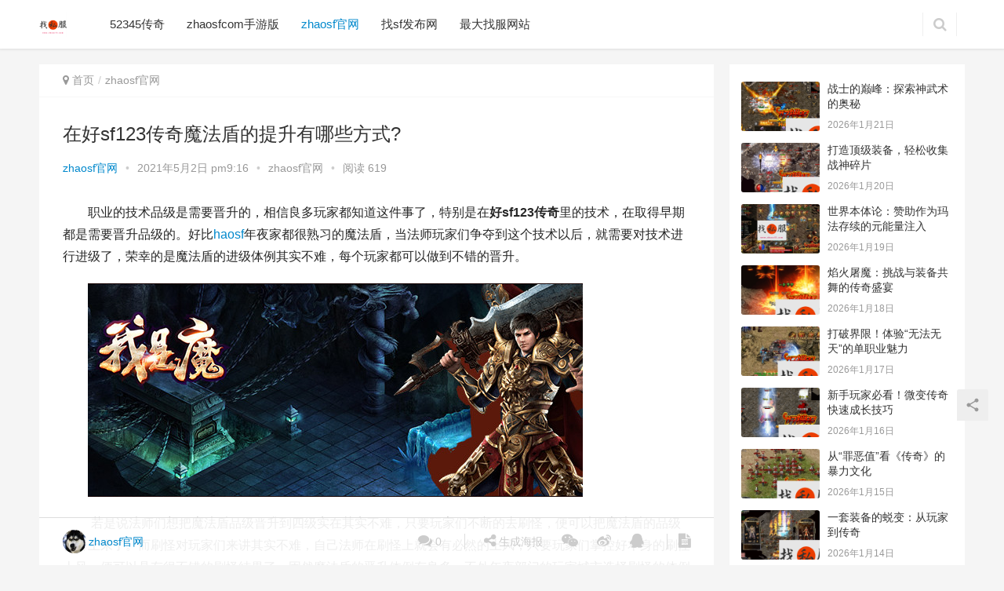

--- FILE ---
content_type: text/html; charset=UTF-8
request_url: http://zhaosf5.com/zhsf123cqmfddtsynxfs.html
body_size: 17112
content:
<!DOCTYPE html>
<html lang="zh-CN">
<head>
<meta charset="UTF-8">
<meta http-equiv="X-UA-Compatible" content="IE=Edge,chrome=1">
<meta name="renderer" content="webkit">
<meta name="viewport" content="initial-scale=1.0,user-scalable=no,maximum-scale=1,width=device-width">
<title>在好sf123传奇魔法盾的提升有哪些方式? | 找私服</title>
<meta name="keywords" content="1.76合击网通" />
<meta name="description" content="职业的技术品级是需要晋升的，相信良多玩家都知道这件事了，特别是在好sf123传奇里的技术，在取得早期都是需要晋升品级的。好比haosf年夜家都很熟习的魔法盾，当法师玩家们争夺到这个技术以后，就需要对技术进行进级了，荣幸的是魔法盾的进级体例其实不难，每个玩家都可以做到不错的晋升。 若是说法师们想把魔法盾品级晋升到四级实在其实不难，只要玩家们不断的去刷怪，便可以把魔法盾的品级晋升上来了。而刷怪对玩家们..." />
<meta property="og:type" content="article" />
<meta property="og:url" content="http://zhaosf5.com/zhsf123cqmfddtsynxfs.html" />
<meta property="og:site_name" content="找私服" />
<meta property="og:title" content="在好sf123传奇魔法盾的提升有哪些方式?" />
<meta property="og:image" content="http://zhaosf5.com/wp-content/uploads/2021/05/20210502131638-608ea63650db8.png" />
<meta property="og:description" content="职业的技术品级是需要晋升的，相信良多玩家都知道这件事了，特别是在好sf123传奇里的技术，在取得早期都是需要晋升品级的。好比haosf年夜家都很熟习的魔法盾，当法师玩家们争夺到这个技术以后，就需要对技术进行进级了，荣幸的是魔法盾的进级体例其实不难，每个玩家都可以做到不错的晋升。 若是说法师们想把魔法盾品级晋升到四级实在其实不难，只要玩家们不断的去刷怪，便可以把魔法盾的品级晋升上来了。而刷怪对玩家们..." />
<link rel="canonical" href="http://zhaosf5.com/zhsf123cqmfddtsynxfs.html" />
<meta name="applicable-device" content="pc,mobile" />
<meta http-equiv="Cache-Control" content="no-transform" />
<link rel="alternate" type="application/rss+xml" title="找私服 &raquo; 在好sf123传奇魔法盾的提升有哪些方式?评论Feed" href="http://zhaosf5.com/zhsf123cqmfddtsynxfs.html/feed" />
<link rel='stylesheet' id='stylesheet-css'  href='http://zhaosf5.com/wp-content/themes/justnews/css/style.css?ver=5.7.3' type='text/css' media='all' />
<link rel='stylesheet' id='wp-block-library-css'  href='http://zhaosf5.com/wp-includes/css/dist/block-library/style.min.css?ver=5.5.9' type='text/css' media='all' />
<script type='text/javascript' src='http://zhaosf5.com/wp-content/themes/justnews/js/jquery.min.js?ver=1.12.4' id='jquery-core-js'></script>
<link rel="EditURI" type="application/rsd+xml" title="RSD" href="http://zhaosf5.com/xmlrpc.php?rsd" />
<link rel="wlwmanifest" type="application/wlwmanifest+xml" href="http://zhaosf5.com/wp-includes/wlwmanifest.xml" /> 
<link rel='prev' title='传奇手游圣言术一个bug一样的技能' href='http://zhaosf5.com/cqsysysygbugyydjn.html' />
<link rel='next' title='法师在zhaosf里只要拥有魔法盾就有安全感了吗？' href='http://zhaosf5.com/fszzhaosflzyyymfdjyaqglm.html' />
<style type="text/css">.recentcomments a{display:inline !important;padding:0 !important;margin:0 !important;}</style>        <style>
            .swiper-pagination-bullet-active, .swiper-pagination-progress .swiper-pagination-progressbar, .hot-slider .swiper-button-next, .hot-slider .swiper-button-prev, .action .action-item-inner h2, .action .action-item-inner h3, .action .action-item-inner h4, .member-form .form-group.sms-code .send-sms-code, .member-form .btn-login, .TCaptcha-button .TCaptcha-icon i, .TCaptcha-button .TCaptcha-icon:before, .member-account-nav, .member-account-item.sms-code .send-sms-code, .member-lp-process li.active i, .member-lp-process li.processed .process-line, .wpcom-profile .user-group, .wpcom-profile-main .profile-posts-list .item-content .edit-link, .modal-message .modal-message-send .btn-message.disabled, .user-card-name .user-group, .modules-video .modal-player, .social-login-form .sl-input-submit, .plyr--audio .plyr__control.plyr__tab-focus, .plyr--audio .plyr__control:hover, .plyr--audio .plyr__control[aria-expanded=true], .plyr--video .plyr__control.plyr__tab-focus, .plyr--video .plyr__control:hover, .plyr--video .plyr__control[aria-expanded=true], .plyr__control--overlaid, .plyr__control--overlaid:focus, .plyr__control--overlaid:hover, .plyr__menu__container .plyr__control[role=menuitemradio][aria-checked=true]:before, .navbar-action .publish, .entry-bar-inner .user-group, .comment-reply-title:before, .comments-title:before, .entry-related-title:before, .pagination .current, .post-loop-default .item-img.item-video .item-img-inner:before, .post-loop-default .item-title a .sticky-post, .post-loop-card .item-video:before, .post-loop-image .item-video:before, .post-loop-card .item-title .sticky-post, .post-loop-image .item-title .sticky-post, .widget-title:before, .widget_lastest_products .p-item-wrap .thumb.thumb-video:before, .sidebar .widget_nav_menu ul li.current-menu-item a, .sidebar .widget_nav_menu ul li.current-post-parent a, .widget_profile .user-group, .widget_post_thumb .item-img.item-video .item-img-inner:before, .btn-primary, .sec-panel-head h1 span:before, .sec-panel-head h2 span:before, .sec-panel-head h3 span:before, .list.tabs .tab.active a:after, .pf-submit, .login-modal-body .btn-login{background-color: #08c;}.action.action-color-1 .action-item, .wpcom-profile .profile-tab-item.active, .entry .entry-content .has-theme-color-background-color, .form-submit .submit, .search-form input.submit, .wpcom-slider .swiper-pagination .swiper-pagination-bullet-active, .tagHandler ul.tagHandlerContainer li.tagItem{background-color: #08c;}.TCaptcha-button .TCaptcha-icon:after, .wpcom-profile .profile-tab-item, .smartphoto-loader, .entry-action .btn-dashang, .entry-action .btn-zan, .entry-readmore-btn, .login-modal-body .btn-login, .login-modal-body .btn-register{border-color: #08c;}.member-lp-process li.active p, .wpcom-profile .wpcom-profile-nav li.active a, .wpcom-profile .profile-tab-item, .plyr--full-ui input[type=range], body>header.header .nav>li.active>a, body>header.header .dropdown-menu>.active>a, .entry .entry-info .nickname, .entry .entry-content .has-theme-color-color, .entry-action .btn-dashang, .entry-action .btn-zan, .entry-readmore-btn, .pagination .pagination-go .pgo-btn:hover .fa, .comment-body .nickname a, .form-submit-text span, a, .sec-panel-head span, .list.tabs .tab.active a, .login-modal-body .btn-register, .kx-list .kx-date{color: #08c;}.wpcom-profile .user-group:before, .user-card-name .user-group:before, .entry-bar-inner .user-group:before, .widget_profile .user-group:before{border-right-color: #08c;}.wpcom-profile .wpcom-profile-nav li.active a{border-bottom-color: #08c;}.modal-message .modal-message-send .btn-message.disabled, .search-form input.keyword:focus, .btn-primary{border-color: #08c;}.entry .entry-content .h3, .entry .entry-content h3, .entry .member-account-content .woocommerce h2{border-left-color: #08c;}.hot-slider .swiper-button-prev:hover, .hot-slider .swiper-container-rtl .swiper-button-next:hover, .hot-slider .swiper-button-next:hover, .hot-slider .swiper-container-rtl .swiper-button-prev:hover, .member-form .form-group.sms-code .send-sms-code:hover, .member-form .btn-login:hover, .member-account-nav ul a:hover, .member-account-nav ul .active a:hover, .member-account-item.sms-code .send-sms-code:hover, .wpcom-profile .profile-tab-item:hover, .wpcom-profile-main .profile-posts-list .item-category:hover, .wpcom-profile-main .profile-posts-list .item-content .edit-link:hover, .btn-follow.loading, .btn-message.loading, .social-login-form .sl-input-submit:hover, body>header.header .dropdown-menu>.active>a:focus, body>header.header .dropdown-menu>.active>a:hover, body>header.header .dropdown-menu>li>a:hover, body>header.header .wpcom-adv-menu>.menu-item-style>.menu-item-wrap .dropdown-menu li a:hover, .navbar-action .publish:focus, .navbar-action .publish:hover, .entry-tag a:focus, .entry-tag a:hover, .entry-bar .meta-item:hover .icon-dashang, .wpcom-shortcode-tags li:hover, .pagination a:hover, .post-loop-default .item-category:hover, .post-loop-card .item-img .item-category:hover, .post-loop-image .item-img .item-category:hover, .widget .tagcloud a:hover, .sidebar .widget_nav_menu ul li.current-menu-item .sub-menu a:hover, .sidebar .widget_nav_menu ul li.current-post-parent .sub-menu a:hover, .sidebar .widget_nav_menu ul li a:hover, .footer-sns .sns-icon:after, .btn-primary.active, .btn-primary:active, .btn-primary:active:hover, .btn-primary:focus, .btn-primary:hover, .btn-primary.disabled:hover, .list.tabs .tab.active a:hover:after, .pf-submit:hover, .login-modal-body .btn-login:hover, .modules-carousel-posts .sec-panel-more .swiper-button-next:hover, .modules-carousel-posts .sec-panel-more .swiper-button-prev:hover{background-color: #07c;}.action .action-item:hover, .entry .entry-content .has-theme-hover-background-color, .entry-action .btn-dashang.liked, .entry-action .btn-dashang:hover, .entry-action .btn-zan.liked, .entry-action .btn-zan:hover, .entry-readmore-btn:hover, .form-submit .submit:hover, .search-form input.submit:hover, .wpcom-slider .swiper-pagination span:hover, .tagHandler ul.tagHandlerContainer li.tagItem:hover{background-color: #07c;}.action .action-share-item:hover, .wpcom-profile .wpcom-profile-nav a:hover, .wpcom-profile .follow-item .follow-item-text .follow-item-name a:hover, .wpcom-profile-main .profile-posts-list .item-title a:hover, .wpcom-profile-main .profile-posts-list .item-meta a:focus, .wpcom-profile-main .profile-posts-list .item-meta a:hover, .wpcom-profile-main .profile-comments-list .comment-item-link a:hover, body>header.header .nav>li>a:hover, body>header.header .wpcom-adv-menu>.menu-item-style>.menu-item-wrap>li>a:hover, .navbar-action .login:focus, .navbar-action .login:hover, .navbar-action .profile a:hover, .navbar-search-icon:focus, .navbar-search-icon:hover, .entry .entry-info a:focus, .entry .entry-info a:hover, .entry .entry-content .has-theme-hover-color, .entry .entry-content .wp-block-wpcom-accordion .panel-heading:hover .panel-title a, .entry .entry-content .wp-block-wpcom-accordion .panel-heading:hover .panel-title a:after, .entry-bar .info-item a:hover, .pagination .pagination-go .pgo-btn:active .fa, .pagination .pagination-go .pgo-btn:focus .fa, .post-loop-list .item a:hover, .post-loop-default .item-title a:hover, .post-loop-default .item-meta a:hover, .post-loop-card .item-title a:hover, .post-loop-image .item-title a:hover, .special-item-title a:hover, .special-item-bottom a:hover, .widget ol a:hover, .widget ul a:hover, .widget_kuaixun .widget-title-more:hover, .widget_profile .profile-name:hover, a:hover, .sec-panel-head .more:hover, .el-boxed .sec-panel-head h1 span a:hover, .el-boxed .sec-panel-head h2 span a:hover, .el-boxed .sec-panel-head h3 span a:hover, .list.tabs .tab a:hover, .list-links a:focus, .list-links a:hover, .load-more:hover, .login-modal-body .btn-register:hover, .kx-list .kx-content h2 a:hover, .kx-meta .j-mobile-share:hover, .modules-category-posts .sec-panel-more a:hover{color: #07c;}.wpcom-profile .wpcom-profile-nav a:hover{border-bottom-color: #07c;}.wpcom-profile .profile-tab-item:hover, .entry-tag a:focus, .entry-tag a:hover, .entry-action .btn-dashang.liked, .entry-action .btn-dashang:hover, .entry-action .btn-zan.liked, .entry-action .btn-zan:hover, .entry-readmore-btn:hover, .pagination .pagination-go .pgo-input:active, .pagination .pagination-go .pgo-input:focus, .widget .tagcloud a:hover, .btn-primary.active, .btn-primary:active, .btn-primary:active:hover, .btn-primary:focus, .btn-primary:hover, .btn-primary.disabled:hover, .load-more:hover{border-color: #07c;}.special-item-bottom a:hover:before{border-left-color: #07c;}.login-modal-body .btn-login:hover, .login-modal-body .btn-register:hover, .modules-carousel-posts .sec-panel-more .swiper-button-next:hover, .modules-carousel-posts .sec-panel-more .swiper-button-prev:hover{border-color: #07c;}@media (max-width:991px){body>header.header.header-style-2 .navbar-search-icon{color: #08c;}.navbar-action .login.cur, .navbar-action .login.cur.register{border-left-color: #08c;}.navbar-action .login.cur, .navbar-action .login.cur.register{border-right-color: #08c;}.navbar-collapse{background-color: #08c;}body>header.header.header-style-2 .navbar-search-icon:hover{color: #07c;}}@media (max-width:767px){.entry-bar .info-item.share .mobile{background-color: #08c;}}                        body>header.header{background-color: #fff;;}
                        body>header.header .logo img{max-height: 32px;}
                        @media (max-width: 767px){
                body>header.header .logo img{max-height: 26px;}
            }
                        .entry .entry-video{ height: 482px;}
            @media (max-width: 1219px){
                .entry .entry-video{ height: 386.49883449883px;}
            }
            @media (max-width: 991px){
                .entry .entry-video{ height: 449.41724941725px;}
            }
            @media (max-width: 767px){
                .entry .entry-video{ height: 344.28571428571px;}
            }
            @media (max-width: 500px){
                .entry .entry-video{ height: 241px;}
            }
                    </style>
    <script> (function() {if (!/*@cc_on!@*/0) return;var e = "abbr, article, aside, audio, canvas, datalist, details, dialog, eventsource, figure, footer, header, hgroup, mark, menu, meter, nav, output, progress, section, time, video".split(', ');var i= e.length; while (i--){ document.createElement(e[i]) } })()</script>
    <!--[if lte IE 8]><script src="http://zhaosf5.com/wp-content/themes/justnews/js/respond.min.js"></script><![endif]-->
</head>
<body class="post-template-default single single-post postid-180 single-format-standard lang-cn el-boxed">
<header class="header">
    <div class="container clearfix">
        <div class="navbar-header">
            <button type="button" class="navbar-toggle collapsed" data-toggle="collapse" data-target=".navbar-collapse">
                <span class="icon-bar icon-bar-1"></span>
                <span class="icon-bar icon-bar-2"></span>
                <span class="icon-bar icon-bar-3"></span>
            </button>
                        <div class="logo">
                <a href="http://zhaosf5.com" rel="home"><img src="http://ww.zhaosf5.com/wp-content/uploads/2021/04/2021041915133078.png" alt="找私服"></a>
            </div>
        </div>
        <div class="collapse navbar-collapse">
            <nav class="navbar-left primary-menu"><ul id="menu-%e5%a4%b4%e9%83%a8" class="nav navbar-nav wpcom-adv-menu"><li class="menu-item"><a href="http://zhaosf5.com/5345cq">52345传奇</a></li>
<li class="menu-item"><a href="http://zhaosf5.com/zhaosfcomsyb">zhaosfcom手游版</a></li>
<li class="menu-item current-post-ancestor current-post-parent active"><a href="http://zhaosf5.com/zhaosfgw">zhaosf官网</a></li>
<li class="menu-item"><a href="http://zhaosf5.com/zhaosffbw">找sf发布网</a></li>
<li class="menu-item"><a href="http://zhaosf5.com/zdzfwz">最大找服网站</a></li>
</ul></nav>            <div class="navbar-action pull-right">
                                <form style="margin-right: -15px;" class="navbar-search" action="http://zhaosf5.com" method="get" role="search">
                    <input type="text" name="s" class="navbar-search-input" autocomplete="off" placeholder="输入关键词搜索..." value="">
                    <a class="navbar-search-icon j-navbar-search" href="javascript:;"></a>
                </form>
                            </div>
        </div><!-- /.navbar-collapse -->
    </div><!-- /.container -->
</header>
<div id="wrap">    <div class="wrap container">
        <div class="main">
            <ol class="breadcrumb entry-breadcrumb" vocab="https://schema.org/" typeof="BreadcrumbList"><li class="home" property="itemListElement" typeof="ListItem"><i class="fa fa-map-marker"></i> <a href="http://zhaosf5.com" property="item" typeof="WebPage"><span property="name" class="hide">找私服</span>首页</a><meta property="position" content="1"></li><li property="itemListElement" typeof="ListItem"><a href="http://zhaosf5.com/zhaosfgw" property="item" typeof="WebPage"><span property="name">zhaosf官网</span></a><meta property="position" content="2"></li></ol>                            <article id="post-180" class="post-180 post type-post status-publish format-standard has-post-thumbnail hentry category-zhaosfgw tag-176hjwt">
                    <div class="entry">
                                                                        <div class="entry-head">
                            <h1 class="entry-title">在好sf123传奇魔法盾的提升有哪些方式?</h1>
                            <div class="entry-info">
                                                                    <span class="vcard">
                                        <a class="nickname url fn j-user-card" data-user="1" href="http://zhaosf5.com/author/admin">zhaosf官网</a>
                                    </span>
                                    <span class="dot">•</span>
                                                                <time class="entry-date published" datetime="2021-05-02T21:16:39+08:00>" pubdate>
                                    2021年5月2日 pm9:16                                </time>
                                <span class="dot">•</span>
                                <a href="http://zhaosf5.com/zhaosfgw" rel="category tag">zhaosf官网</a>                                                                    <span class="dot">•</span>
                                    <span>阅读 619</span>
                                                            </div>
                        </div>
                                                                        <div class="entry-content clearfix">
                            <p>	职业的技术品级是需要晋升的，相信良多玩家都知道这件事了，特别是在<strong>好sf123传奇</strong>里的技术，在取得早期都是需要晋升品级的。好比<a href="http://www.zhaosf5.com/" title="haosf" target="_blank" rel="noopener noreferrer">haosf</A>年夜家都很熟习的魔法盾，当法师玩家们争夺到这个技术以后，就需要对技术进行进级了，荣幸的是魔法盾的进级体例其实不难，每个玩家都可以做到不错的晋升。</p>
<p style="text-indent: 2em"><noscript><img class="ue-image" src="http://www.zhaosf5.com/wp-content/uploads/2021/05/20210502131638-608ea63650db8.png" title="2018110929618735.png" alt="2018110929618735.png" /></noscript><img class="ue-image j-lazy" src="http://zhaosf5.com/wp-content/themes/justnews/themer/assets/images/lazy.png" data-original="http://www.zhaosf5.com/wp-content/uploads/2021/05/20210502131638-608ea63650db8.png" title="2018110929618735.png" alt="2018110929618735.png" /></p>
<p>	 若是说法师们想把魔法盾品级晋升到四级实在其实不难，只要玩家们不断的去刷怪，便可以把魔法盾的品级晋升上来了。而刷怪对玩家们来讲其实不难，自己法师在刷怪上就会有必然的上风，只要玩家们掌控好本身的刷怪上风，便可以具有很不错的刷怪结果了。固然魔法盾的晋升体例有良多，不外年夜部门的玩家城市选择刷怪的体例来晋升，究竟结果如许的体例对法师来讲并没有难度，只要捉住好的机会，便可以在很短的时候里取得不错的晋升。</p>
<p></p>
                                                        <div class="entry-copyright"><p>原创文章，作者：zhaosf官网，如若转载，请注明出处：http://zhaosf5.com/zhsf123cqmfddtsynxfs.html</p></div>                        </div>
                        <div class="entry-footer">
                            <div class="entry-tag"><a href="http://zhaosf5.com/tag/176hjwt" rel="tag">1.76合击网通</a></div>
                            <div class="entry-action">
                                <div class="btn-zan" data-id="180"><i class="fa fa-thumbs-up"></i> 赞 <span class="entry-action-num">(0)</span></div>

                                                            </div>

                            <div class="entry-bar">
                                <div class="entry-bar-inner clearfix">
                                                                            <div class="author pull-left">
                                                                                        <a data-user="1" target="_blank" href="http://zhaosf5.com/author/admin" class="avatar j-user-card">
                                                <img alt='zhaosf官网' src='http://cdn.v2ex.com/gravatar/2dc63f5397565c4ef845112cdb985757?s=60&#038;d=mm&#038;r=g' srcset='http://cdn.v2ex.com/gravatar/2dc63f5397565c4ef845112cdb985757?s=120&#038;d=mm&#038;r=g 2x' class='avatar avatar-60 photo' height='60' width='60' loading='lazy'/><span class="author-name">zhaosf官网</span>                                            </a>
                                        </div>
                                                                        <div class="info pull-right">
                                        <div class="info-item meta">
                                                                                        <a class="meta-item" href="#comments"><i class="fa fa-comments"></i> <span class="data">0</span></a>                                                                                    </div>
                                        <div class="info-item share">
                                            <a class="meta-item mobile j-mobile-share" href="javascript:;" data-id="180" data-qrcode="http://zhaosf5.com/zhsf123cqmfddtsynxfs.html"><i class="fa fa-share-alt"></i> 生成海报</a>
                                                                                            <a class="meta-item wechat" data-share="wechat" target="_blank" rel="nofollow" href="#">
                                                    <i class="fa fa-wechat"></i>                                                </a>
                                                                                            <a class="meta-item weibo" data-share="weibo" target="_blank" rel="nofollow" href="#">
                                                    <i class="fa fa-weibo"></i>                                                </a>
                                                                                            <a class="meta-item qq" data-share="qq" target="_blank" rel="nofollow" href="#">
                                                    <i class="fa fa-qq"></i>                                                </a>
                                                                                    </div>
                                        <div class="info-item act">
                                            <a href="javascript:;" id="j-reading"><i class="fa fa-file-text"></i></a>
                                        </div>
                                    </div>
                                </div>
                            </div>

                            <div class="entry-page">
                                                                    <div class="entry-page-prev j-lazy" style="background-image: url(http://zhaosf5.com/wp-content/themes/justnews/themer/assets/images/lazy.png);" data-original="http://zhaosf5.com/wp-content/uploads/2021/05/20210502131624-608ea6280ca6c-480x300.jpg">
                                        <a href="http://zhaosf5.com/cqsysysygbugyydjn.html" title="传奇手游圣言术一个bug一样的技能" rel="prev">
                                            <span>传奇手游圣言术一个bug一样的技能</span>
                                        </a>
                                        <div class="entry-page-info">
                                            <span class="pull-left">&laquo; 上一篇</span>
                                            <span class="pull-right">2021年5月2日 pm9:16</span>
                                        </div>
                                    </div>
                                                                                                    <div class="entry-page-next j-lazy" style="background-image: url(http://zhaosf5.com/wp-content/themes/justnews/themer/assets/images/lazy.png);" data-original="http://zhaosf5.com/wp-content/uploads/2021/05/20210502131642-608ea63a7b442-480x300.png">
                                        <a href="http://zhaosf5.com/fszzhaosflzyyymfdjyaqglm.html" title="法师在zhaosf里只要拥有魔法盾就有安全感了吗？" rel="next">
                                            <span>法师在zhaosf里只要拥有魔法盾就有安全感了吗？</span>
                                        </a>
                                        <div class="entry-page-info">
                                            <span class="pull-right">下一篇  &raquo;</span>
                                            <span class="pull-left">2021年5月2日 pm9:16</span>
                                        </div>
                                    </div>
                                                            </div>
                                                        <h3 class="entry-related-title">相关推荐</h3><ul class="entry-related clearfix cols-3 post-loop post-loop-default"><li class="item">
        <div class="item-img">
        <a class="item-img-inner" href="http://zhaosf5.com/sycqsfsmqcwsmcwldbsd.html" title="手游传奇私服石墓七层为什么成为了打宝圣地" target="_blank">
            <img width="480" height="300" src="http://zhaosf5.com/wp-content/themes/justnews/themer/assets/images/lazy.png" class="attachment-post-thumbnail size-post-thumbnail wp-post-image j-lazy" alt="手游传奇私服石墓七层为什么成为了打宝圣地" loading="lazy" data-original="http://zhaosf5.com/wp-content/uploads/2021/11/20211105102730-6185071232588-480x300.jpg" />        </a>
                <a class="item-category" href="http://zhaosf5.com/zhaosfgw" target="_blank">zhaosf官网</a>
            </div>
        <div class="item-content">
                <h4 class="item-title">
            <a href="http://zhaosf5.com/sycqsfsmqcwsmcwldbsd.html" title="手游传奇私服石墓七层为什么成为了打宝圣地" target="_blank">
                                 手游传奇私服石墓七层为什么成为了打宝圣地            </a>
        </h4>
        <div class="item-excerpt">
            <p>手游传奇私服中的打宝舆图仍是良多的，特别是石墓7年夜家应当都很清晰，这里的宝藏真的是太多了，并且还可让我们拿到不错的收益。良多行会都是会直接来进行承包，就是为了可找私服以或许在七层&#8230;</p>
        </div>
        <div class="item-meta">
                                    <span class="item-meta-li date">2021年11月5日</span>
            <span class="item-meta-li likes" title="点赞数"><i class="fa fa-thumbs-up"></i> 0</span>        </div>
    </div>
</li>
<li class="item">
        <div class="item-img">
        <a class="item-img-inner" href="http://zhaosf5.com/cqsyngdshxjnsngcqdsjnnglh.html" title="传奇手游哪个道士核心技能是哪个（传奇道士技能哪个厉害）" target="_blank">
            <img width="480" height="300" src="http://zhaosf5.com/wp-content/themes/justnews/themer/assets/images/lazy.png" class="attachment-post-thumbnail size-post-thumbnail wp-post-image j-lazy" alt="传奇手游哪个道士核心技能是哪个（传奇道士技能哪个厉害）" loading="lazy" data-original="http://zhaosf5.com/wp-content/uploads/2023/06/20230615225129-648b95f1469a3-480x300.png" />        </a>
                <a class="item-category" href="http://zhaosf5.com/zhaosfgw" target="_blank">zhaosf官网</a>
            </div>
        <div class="item-content">
                <h4 class="item-title">
            <a href="http://zhaosf5.com/cqsyngdshxjnsngcqdsjnnglh.html" title="传奇手游哪个道士核心技能是哪个（传奇道士技能哪个厉害）" target="_blank">
                                 传奇手游哪个道士核心技能是哪个（传奇道士技能哪个厉害）            </a>
        </h4>
        <div class="item-excerpt">
            <p>固然羽士没有法师那末多的技术，可是传奇手游中羽士也算得上是技术年夜佬，只如果可以或许搭配上分歧的技术，实在刷图和晋升品级也长短常轻易的工作。可是面临分歧技术，我们老是应当知道甚么技&#8230;</p>
        </div>
        <div class="item-meta">
                                    <span class="item-meta-li date">2023年6月16日</span>
            <span class="item-meta-li likes" title="点赞数"><i class="fa fa-thumbs-up"></i> 0</span>        </div>
    </div>
</li>
<li class="item">
        <div class="item-img">
        <a class="item-img-inner" href="http://zhaosf5.com/sysfcqxkfwzwzxkffbsfshfstdljdjcdt.html" title="手游私服传奇新开服网站网站新开服发布私服适合法师团队练级的基础地图" target="_blank">
            <img width="480" height="300" src="http://zhaosf5.com/wp-content/themes/justnews/themer/assets/images/lazy.png" class="attachment-post-thumbnail size-post-thumbnail wp-post-image j-lazy" alt="手游私服传奇新开服网站网站新开服发布私服适合法师团队练级的基础地图" loading="lazy" data-original="http://zhaosf5.com/wp-content/uploads/2024/01/20240129232547-65b833fb6d6bb-480x300.png" />        </a>
                <a class="item-category" href="http://zhaosf5.com/zhaosfgw" target="_blank">zhaosf官网</a>
            </div>
        <div class="item-content">
                <h4 class="item-title">
            <a href="http://zhaosf5.com/sysfcqxkfwzwzxkffbsfshfstdljdjcdt.html" title="手游私服传奇新开服网站网站新开服发布私服适合法师团队练级的基础地图" target="_blank">
                                 手游私服传奇新开服网站网站新开服发布私服适合法师团队练级的基础地图            </a>
        </h4>
        <div class="item-excerpt">
            <p>法师团队在手游私服传奇新开服网站网站新开服发布私服中的强悍能力真的不是其他团队可以等量齐观的，若是我们真的是可以或许由法师团队来进行刷图，那末根基上所有法师的设计速度都是会晋升的，&#8230;</p>
        </div>
        <div class="item-meta">
                                    <span class="item-meta-li date">2024年1月30日</span>
            <span class="item-meta-li likes" title="点赞数"><i class="fa fa-thumbs-up"></i> 0</span>        </div>
    </div>
</li>
<li class="item">
        <div class="item-img">
        <a class="item-img-inner" href="http://zhaosf5.com/zsf123cqfbldjcdwjkydbdjgdwjm.html" title="在sf123传奇发布里等级差的玩家可以打败等级高的玩家吗？" target="_blank">
            <img width="480" height="300" src="http://zhaosf5.com/wp-content/themes/justnews/themer/assets/images/lazy.png" class="attachment-post-thumbnail size-post-thumbnail wp-post-image j-lazy" alt="在sf123传奇发布里等级差的玩家可以打败等级高的玩家吗？" loading="lazy" data-original="http://zhaosf5.com/wp-content/uploads/2021/05/20210505094252-6092689cc0116-480x300.png" />        </a>
                <a class="item-category" href="http://zhaosf5.com/zhaosfgw" target="_blank">zhaosf官网</a>
            </div>
        <div class="item-content">
                <h4 class="item-title">
            <a href="http://zhaosf5.com/zsf123cqfbldjcdwjkydbdjgdwjm.html" title="在sf123传奇发布里等级差的玩家可以打败等级高的玩家吗？" target="_blank">
                                 在sf123传奇发布里等级差的玩家可以打败等级高的玩家吗？            </a>
        </h4>
        <div class="item-excerpt">
            <p>若是说品级差的玩家在sf123传奇发布挑战高档级玩家，可能年夜家会感觉这是在自取其辱了，究竟结果品级差的玩家在实力上是很低劣的，想要克服高档级的玩家其实不是那末轻易的工作。实在任&#8230;</p>
        </div>
        <div class="item-meta">
                                    <span class="item-meta-li date">2021年5月5日</span>
            <span class="item-meta-li likes" title="点赞数"><i class="fa fa-thumbs-up"></i> 0</span>        </div>
    </div>
</li>
<li class="item">
        <div class="item-img">
        <a class="item-img-inner" href="http://zhaosf5.com/cqxfdsrhwcbrmrw.html" title="传奇新服道士如何完成白日门任务" target="_blank">
            <img width="480" height="300" src="http://zhaosf5.com/wp-content/themes/justnews/themer/assets/images/lazy.png" class="attachment-post-thumbnail size-post-thumbnail wp-post-image j-lazy" alt="传奇新服道士如何完成白日门任务" loading="lazy" data-original="http://zhaosf5.com/wp-content/uploads/2022/02/20220219124758-6210e6fed2439-480x300.jpg" />        </a>
                <a class="item-category" href="http://zhaosf5.com/zhaosfgw" target="_blank">zhaosf官网</a>
            </div>
        <div class="item-content">
                <h4 class="item-title">
            <a href="http://zhaosf5.com/cqxfdsrhwcbrmrw.html" title="传奇新服道士如何完成白日门任务" target="_blank">
                                 传奇新服道士如何完成白日门任务            </a>
        </h4>
        <div class="item-excerpt">
            <p>刷各类传奇新服使命我们都可以获得更多的经验，特别是很多还有双倍经验，想要进级必定不克不及错过这些使命的。羽士想进级比力难，多半时候还需要有队友共同才行。可是白天门固然不算是高级使命&#8230;</p>
        </div>
        <div class="item-meta">
                                    <span class="item-meta-li date">2022年2月19日</span>
            <span class="item-meta-li likes" title="点赞数"><i class="fa fa-thumbs-up"></i> 0</span>        </div>
    </div>
</li>
<li class="item">
        <div class="item-img">
        <a class="item-img-inner" href="http://zhaosf5.com/cldycqsynzmk.html" title="成龙代言“传奇”手游，你怎么看？" target="_blank">
            <img width="480" height="300" src="http://zhaosf5.com/wp-content/themes/justnews/themer/assets/images/lazy.png" class="attachment-post-thumbnail size-post-thumbnail wp-post-image j-lazy" alt="成龙代言“传奇”手游，你怎么看？" loading="lazy" data-original="http://zhaosf5.com/wp-content/uploads/2022/01/20220123100439-61ed2837cc6be-480x300.jpg" />        </a>
                <a class="item-category" href="http://zhaosf5.com/zhaosfgw" target="_blank">zhaosf官网</a>
            </div>
        <div class="item-content">
                <h4 class="item-title">
            <a href="http://zhaosf5.com/cldycqsynzmk.html" title="成龙代言“传奇”手游，你怎么看？" target="_blank">
                                 成龙代言“传奇”手游，你怎么看？            </a>
        </h4>
        <div class="item-excerpt">
            <p>只能申明，传奇游戏的老板家里有矿！ 这款游戏的老板必定家里有矿，不然略微领会一点年夜哥代言过的产物终局的，城市让本身感受凉凉了！ 小霸王进修机在90年月，履历过红白机的伴侣都知道，&#8230;</p>
        </div>
        <div class="item-meta">
                                    <span class="item-meta-li date">2022年1月23日</span>
            <span class="item-meta-li likes" title="点赞数"><i class="fa fa-thumbs-up"></i> 0</span>        </div>
    </div>
</li>
<li class="item item-no-thumb">
        <div class="item-content">
                <h4 class="item-title">
            <a href="http://zhaosf5.com/sjyxptdcqtysssddmxzl.html" title="手机游戏平台的传奇体验，随时随地的冒险之旅" target="_blank">
                                 手机游戏平台的传奇体验，随时随地的冒险之旅            </a>
        </h4>
        <div class="item-excerpt">
            <p>在本文中，我们将切磋手机端传奇发布站的便当性，和它们若何为玩家供给随时随地的游戏体验。 手机端传奇发布站的鼓起 跟着智妙手机的普及和移动收集手艺的成长，手机端传奇发布站逐步成为玩家&#8230;</p>
        </div>
        <div class="item-meta">
                                            <a class="item-meta-li" href="http://zhaosf5.com/zhaosfgw" target="_blank">zhaosf官网</a>
                            <span class="item-meta-li date">2024年10月1日</span>
            <span class="item-meta-li likes" title="点赞数"><i class="fa fa-thumbs-up"></i> 0</span>        </div>
    </div>
</li>
<li class="item item-no-thumb">
        <div class="item-content">
                <h4 class="item-title">
            <a href="http://zhaosf5.com/zscqsyfbwzxzzqdcqsyzy.html" title="专属传奇手游发布网站：寻找最全的传奇手游资源" target="_blank">
                                 专属传奇手游发布网站：寻找最全的传奇手游资源            </a>
        </h4>
        <div class="item-excerpt">
            <p>专属传奇手游发布网站：寻觅最全的传奇手游资本 网站先容与特点 专属传奇手游发布网站是玩家寻觅最新、最全传奇手游资本的首选平台。在这里，你可以找到各类类型的传奇手游，包罗经典的1.7&#8230;</p>
        </div>
        <div class="item-meta">
                                            <a class="item-meta-li" href="http://zhaosf5.com/zhaosfgw" target="_blank">zhaosf官网</a>
                            <span class="item-meta-li date">2024年10月4日</span>
            <span class="item-meta-li likes" title="点赞数"><i class="fa fa-thumbs-up"></i> 0</span>        </div>
    </div>
</li>
<li class="item">
        <div class="item-img">
        <a class="item-img-inner" href="http://zhaosf5.com/lcqsyzdszyzqzzddzlx.html" title="论传奇手游中道士职业在群战中的多种路线" target="_blank">
            <img width="480" height="300" src="http://zhaosf5.com/wp-content/themes/justnews/themer/assets/images/lazy.png" class="attachment-post-thumbnail size-post-thumbnail wp-post-image j-lazy" alt="论传奇手游中道士职业在群战中的多种路线" loading="lazy" data-original="http://zhaosf5.com/wp-content/uploads/2024/07/20240707160430-668abc8e32e14-480x300.png" />        </a>
                <a class="item-category" href="http://zhaosf5.com/zhaosfgw" target="_blank">zhaosf官网</a>
            </div>
        <div class="item-content">
                <h4 class="item-title">
            <a href="http://zhaosf5.com/lcqsyzdszyzqzzddzlx.html" title="论传奇手游中道士职业在群战中的多种路线" target="_blank">
                                 论传奇手游中道士职业在群战中的多种路线            </a>
        </h4>
        <div class="item-excerpt">
            <p>在传奇手游的世界中，羽士职业因其怪异的攻辅双修特征，在群战中饰演着不成或缺的脚色。羽士不但可以或许经由过程医治、呼唤和长途毒咒等能力辅助队友，更能在关头时刻改变战局。本文将从多个角&#8230;</p>
        </div>
        <div class="item-meta">
                                    <span class="item-meta-li date">2024年7月8日</span>
            <span class="item-meta-li likes" title="点赞数"><i class="fa fa-thumbs-up"></i> 0</span>        </div>
    </div>
</li>
<li class="item">
        <div class="item-img">
        <a class="item-img-inner" href="http://zhaosf5.com/sf123cqwzzswsmgcgjxx.html" title="sf123传奇网站战士为什么更吃攻击下限" target="_blank">
            <img width="480" height="300" src="http://zhaosf5.com/wp-content/themes/justnews/themer/assets/images/lazy.png" class="attachment-post-thumbnail size-post-thumbnail wp-post-image j-lazy" alt="sf123传奇网站战士为什么更吃攻击下限" loading="lazy" data-original="http://zhaosf5.com/wp-content/uploads/2022/11/20221106103757-63678e858d5ba-480x300.png" />        </a>
                <a class="item-category" href="http://zhaosf5.com/zhaosfgw" target="_blank">zhaosf官网</a>
            </div>
        <div class="item-content">
                <h4 class="item-title">
            <a href="http://zhaosf5.com/sf123cqwzzswsmgcgjxx.html" title="sf123传奇网站战士为什么更吃攻击下限" target="_blank">
                                 sf123传奇网站战士为什么更吃攻击下限            </a>
        </h4>
        <div class="item-excerpt">
            <p>确切进犯上限高的兵器很合适战士利用，sf123传奇网站中的战士都长短常吃爆发力的，若是可以或许暴击就更好了。可是良多战士前期的时辰都没有出格强悍的进犯结果，首要是由于进犯下限真的是&#8230;</p>
        </div>
        <div class="item-meta">
                                    <span class="item-meta-li date">2022年11月6日</span>
            <span class="item-meta-li likes" title="点赞数"><i class="fa fa-thumbs-up"></i> 0</span>        </div>
    </div>
</li>
</ul>                        </div>
                        
<div id="comments" class="entry-comments">
    	<div id="respond" class="comment-respond">
		<h3 id="reply-title" class="comment-reply-title">发表评论 <small><a rel="nofollow" id="cancel-comment-reply-link" href="/zhsf123cqmfddtsynxfs.html#respond" style="display:none;">取消回复</a></small></h3><form action="http://zhaosf5.com/wp-comments-post.php" method="post" id="commentform" class="comment-form" novalidate><p class="comment-notes"><span id="email-notes">邮箱地址不会被公开。</span> 必填项已用<span class="required">*</span>标注</p><div class="comment-form-comment"><textarea id="comment" name="comment" class="required" rows="4"></textarea></div><div class="comment-form-author"><label for="author"><span class="required">*</span>昵称：</label><input id="author" name="author" type="text" value="" size="30" class="required"></div>
<div class="comment-form-email"><label for="email"><span class="required">*</span>邮箱：</label><input id="email" name="email" type="text" value="" class="required"></div>
<div class="comment-form-url"><label for="url">网址：</label><input id="url" name="url" type="text" value="" size="30"></div>
<div class="comment-form-cookies-consent"><input id="wp-comment-cookies-consent" name="wp-comment-cookies-consent" type="checkbox" value="yes"> 记住昵称、邮箱和网址，下次评论免输入</div>
<div class="form-submit"><input name="submit" type="submit" id="submit" class="submit" value="提交" /> <input type='hidden' name='comment_post_ID' value='180' id='comment_post_ID' />
<input type='hidden' name='comment_parent' id='comment_parent' value='0' />
</div></form>	</div><!-- #respond -->
		</div><!-- .comments-area -->                    </div>
                </article>
                    </div>
                    <aside class="sidebar">
                <div id="wpcom-post-thumb-2" class="widget widget_post_thumb">            <ul>
                                    <li class="item">
                                                    <div class="item-img">
                                <a class="item-img-inner" href="http://zhaosf5.com/zsddftsswsdam.html" title="战士的巅峰：探索神武术的奥秘">
                                    <img width="480" height="300" src="http://zhaosf5.com/wp-content/themes/justnews/themer/assets/images/lazy.png" class="attachment-post-thumbnail size-post-thumbnail wp-post-image j-lazy" alt="战士的巅峰：探索神武术的奥秘" loading="lazy" data-original="http://zhaosf5.com/wp-content/uploads/2026/01/20260120170747-696fb6632b6ab-480x300.png" />                                </a>
                            </div>
                                                <div class="item-content">
                            <p class="item-title"><a href="http://zhaosf5.com/zsddftsswsdam.html" title="战士的巅峰：探索神武术的奥秘">战士的巅峰：探索神武术的奥秘</a></p>
                            <p class="item-date">2026年1月21日</p>
                        </div>
                    </li>
                                    <li class="item">
                                                    <div class="item-img">
                                <a class="item-img-inner" href="http://zhaosf5.com/dzdjzbqssjzssp.html" title="打造顶级装备，轻松收集战神碎片">
                                    <img width="480" height="300" src="http://zhaosf5.com/wp-content/themes/justnews/themer/assets/images/lazy.png" class="attachment-post-thumbnail size-post-thumbnail wp-post-image j-lazy" alt="打造顶级装备，轻松收集战神碎片" loading="lazy" data-original="http://zhaosf5.com/wp-content/uploads/2026/01/20260119170859-696e652ba84a4-480x300.png" />                                </a>
                            </div>
                                                <div class="item-content">
                            <p class="item-title"><a href="http://zhaosf5.com/dzdjzbqssjzssp.html" title="打造顶级装备，轻松收集战神碎片">打造顶级装备，轻松收集战神碎片</a></p>
                            <p class="item-date">2026年1月20日</p>
                        </div>
                    </li>
                                    <li class="item">
                                                    <div class="item-img">
                                <a class="item-img-inner" href="http://zhaosf5.com/sjbtlzzzwmfcxdynlzr.html" title="世界本体论：赞助作为玛法存续的元能量注入">
                                    <img width="480" height="300" src="http://zhaosf5.com/wp-content/themes/justnews/themer/assets/images/lazy.png" class="attachment-post-thumbnail size-post-thumbnail wp-post-image j-lazy" alt="世界本体论：赞助作为玛法存续的元能量注入" loading="lazy" data-original="http://zhaosf5.com/wp-content/uploads/2026/01/20260118171010-696d13f216691-480x300.jpg" />                                </a>
                            </div>
                                                <div class="item-content">
                            <p class="item-title"><a href="http://zhaosf5.com/sjbtlzzzwmfcxdynlzr.html" title="世界本体论：赞助作为玛法存续的元能量注入">世界本体论：赞助作为玛法存续的元能量注入</a></p>
                            <p class="item-date">2026年1月19日</p>
                        </div>
                    </li>
                                    <li class="item">
                                                    <div class="item-img">
                                <a class="item-img-inner" href="http://zhaosf5.com/yhtmtzyzbgwdcqsy.html" title="焰火屠魔：挑战与装备共舞的传奇盛宴">
                                    <img width="480" height="300" src="http://zhaosf5.com/wp-content/themes/justnews/themer/assets/images/lazy.png" class="attachment-post-thumbnail size-post-thumbnail wp-post-image j-lazy" alt="焰火屠魔：挑战与装备共舞的传奇盛宴" loading="lazy" data-original="http://zhaosf5.com/wp-content/uploads/2026/01/20260117170755-696bc1eb5e779-480x300.png" />                                </a>
                            </div>
                                                <div class="item-content">
                            <p class="item-title"><a href="http://zhaosf5.com/yhtmtzyzbgwdcqsy.html" title="焰火屠魔：挑战与装备共舞的传奇盛宴">焰火屠魔：挑战与装备共舞的传奇盛宴</a></p>
                            <p class="item-date">2026年1月18日</p>
                        </div>
                    </li>
                                    <li class="item">
                                                    <div class="item-img">
                                <a class="item-img-inner" href="http://zhaosf5.com/dpjxtywfwtddzyml.html" title="打破界限！体验“无法无天”的单职业魅力">
                                    <img width="480" height="300" src="http://zhaosf5.com/wp-content/themes/justnews/themer/assets/images/lazy.png" class="attachment-post-thumbnail size-post-thumbnail wp-post-image j-lazy" alt="打破界限！体验“无法无天”的单职业魅力" loading="lazy" data-original="http://zhaosf5.com/wp-content/uploads/2026/01/20260116170848-696a70a0ed586-480x300.png" />                                </a>
                            </div>
                                                <div class="item-content">
                            <p class="item-title"><a href="http://zhaosf5.com/dpjxtywfwtddzyml.html" title="打破界限！体验“无法无天”的单职业魅力">打破界限！体验“无法无天”的单职业魅力</a></p>
                            <p class="item-date">2026年1月17日</p>
                        </div>
                    </li>
                                    <li class="item">
                                                    <div class="item-img">
                                <a class="item-img-inner" href="http://zhaosf5.com/xswjbkwbcqksccjq.html" title="新手玩家必看！微变传奇快速成长技巧">
                                    <img width="480" height="300" src="http://zhaosf5.com/wp-content/themes/justnews/themer/assets/images/lazy.png" class="attachment-post-thumbnail size-post-thumbnail wp-post-image j-lazy" alt="新手玩家必看！微变传奇快速成长技巧" loading="lazy" data-original="http://zhaosf5.com/wp-content/uploads/2026/01/20260115165804-69691c9c104cd-480x300.png" />                                </a>
                            </div>
                                                <div class="item-content">
                            <p class="item-title"><a href="http://zhaosf5.com/xswjbkwbcqksccjq.html" title="新手玩家必看！微变传奇快速成长技巧">新手玩家必看！微变传奇快速成长技巧</a></p>
                            <p class="item-date">2026年1月16日</p>
                        </div>
                    </li>
                                    <li class="item">
                                                    <div class="item-img">
                                <a class="item-img-inner" href="http://zhaosf5.com/czezkcqdblwh.html" title="从“罪恶值”看《传奇》的暴力文化">
                                    <img width="480" height="300" src="http://zhaosf5.com/wp-content/themes/justnews/themer/assets/images/lazy.png" class="attachment-post-thumbnail size-post-thumbnail wp-post-image j-lazy" alt="从“罪恶值”看《传奇》的暴力文化" loading="lazy" data-original="http://zhaosf5.com/wp-content/uploads/2026/01/20260114171028-6967ce04cc318-480x300.png" />                                </a>
                            </div>
                                                <div class="item-content">
                            <p class="item-title"><a href="http://zhaosf5.com/czezkcqdblwh.html" title="从“罪恶值”看《传奇》的暴力文化">从“罪恶值”看《传奇》的暴力文化</a></p>
                            <p class="item-date">2026年1月15日</p>
                        </div>
                    </li>
                                    <li class="item">
                                                    <div class="item-img">
                                <a class="item-img-inner" href="http://zhaosf5.com/ytzbdtbcwjdcq.html" title="一套装备的蜕变：从玩家到传奇">
                                    <img width="480" height="300" src="http://zhaosf5.com/wp-content/themes/justnews/themer/assets/images/lazy.png" class="attachment-post-thumbnail size-post-thumbnail wp-post-image j-lazy" alt="一套装备的蜕变：从玩家到传奇" loading="lazy" data-original="http://zhaosf5.com/wp-content/uploads/2026/01/20260113170818-69667c02713ae-480x300.png" />                                </a>
                            </div>
                                                <div class="item-content">
                            <p class="item-title"><a href="http://zhaosf5.com/ytzbdtbcwjdcq.html" title="一套装备的蜕变：从玩家到传奇">一套装备的蜕变：从玩家到传奇</a></p>
                            <p class="item-date">2026年1月14日</p>
                        </div>
                    </li>
                                    <li class="item">
                                                    <div class="item-img">
                                <a class="item-img-inner" href="http://zhaosf5.com/yzyzzddcqzdzyzh.html" title="勇者与智者：嘟嘟传奇中的职业制衡">
                                    <img width="480" height="300" src="http://zhaosf5.com/wp-content/themes/justnews/themer/assets/images/lazy.png" class="attachment-post-thumbnail size-post-thumbnail wp-post-image j-lazy" alt="勇者与智者：嘟嘟传奇中的职业制衡" loading="lazy" data-original="http://zhaosf5.com/wp-content/uploads/2026/01/20260112171022-69652afe72b4f-480x300.png" />                                </a>
                            </div>
                                                <div class="item-content">
                            <p class="item-title"><a href="http://zhaosf5.com/yzyzzddcqzdzyzh.html" title="勇者与智者：嘟嘟传奇中的职业制衡">勇者与智者：嘟嘟传奇中的职业制衡</a></p>
                            <p class="item-date">2026年1月13日</p>
                        </div>
                    </li>
                                    <li class="item">
                                                    <div class="item-img">
                                <a class="item-img-inner" href="http://zhaosf5.com/jjcylcechmjzdgjz.html" title="进阶——赤月老巢（二层）虹魔教主的攻坚战">
                                    <img width="480" height="300" src="http://zhaosf5.com/wp-content/themes/justnews/themer/assets/images/lazy.png" class="attachment-post-thumbnail size-post-thumbnail wp-post-image j-lazy" alt="进阶——赤月老巢（二层）虹魔教主的攻坚战" loading="lazy" data-original="http://zhaosf5.com/wp-content/uploads/2026/01/20260111170708-6963d8bca3299-480x300.jpg" />                                </a>
                            </div>
                                                <div class="item-content">
                            <p class="item-title"><a href="http://zhaosf5.com/jjcylcechmjzdgjz.html" title="进阶——赤月老巢（二层）虹魔教主的攻坚战">进阶——赤月老巢（二层）虹魔教主的攻坚战</a></p>
                            <p class="item-date">2026年1月12日</p>
                        </div>
                    </li>
                            </ul>
        </div>            </aside>
            </div>
</div>
<footer class="footer">
    <div class="container">
        <div class="clearfix">
                        <div class="footer-col footer-col-logo">
                <img src="http://ww.zhaosf5.com/wp-content/uploads/2021/04/2021041915222959.png" alt="找私服">
            </div>
                        <div class="footer-col footer-col-copy">
                                <div class="copyright">
                    <p>Copyright © 2021 <strong>www.zhaosf5.com</strong> 版权所有 <a href="https://beian.miit.gov.cn/" target="_blank" rel="nofollow noopener">粤ICP备2015213号</a> Powered by <strong><a href="http://www.zhaosf5.com">找私服</a></strong><br />
<script>
var _hmt = _hmt || [];
(function() {
  var hm = document.createElement("script");
  hm.src = "https://hm.baidu.com/hm.js?5f627f285423c5f43c94dbd62b40f353";
  var s = document.getElementsByTagName("script")[0]; 
  s.parentNode.insertBefore(hm, s);
})();
</script></p>
                </div>
            </div>
            <div class="footer-col footer-col-sns">
                <div class="footer-sns">
                                    </div>
            </div>
        </div>
    </div>
</footer>
        <div class="action action-style-0 action-color-0 action-pos-0">
                                        <div class="action-item j-share">
                    <i class="action-item-icon">
                        <svg viewBox="0 0 24 24"><path d="M0 0h24v24H0z" fill="none"/><path d="M18 16.08c-.76 0-1.44.3-1.96.77L8.91 12.7c.05-.23.09-.46.09-.7s-.04-.47-.09-.7l7.05-4.11c.54.5 1.25.81 2.04.81 1.66 0 3-1.34 3-3s-1.34-3-3-3-3 1.34-3 3c0 .24.04.47.09.7L8.04 9.81C7.5 9.31 6.79 9 6 9c-1.66 0-3 1.34-3 3s1.34 3 3 3c.79 0 1.5-.31 2.04-.81l7.12 4.16c-.05.21-.08.43-.08.65 0 1.61 1.31 2.92 2.92 2.92 1.61 0 2.92-1.31 2.92-2.92s-1.31-2.92-2.92-2.92z"/></svg>
                    </i>
                                    </div>
                            <div class="action-item gotop j-top">
                    <i class="action-item-icon">
                        <svg viewBox="0 0 24 24"><path d="M0 0h24v24H0V0z" fill="none"/><path d="M4 12l1.41 1.41L11 7.83V20h2V7.83l5.58 5.59L20 12l-8-8-8 8z"/></svg>
                    </i>
                                    </div>
                    </div>
        <script type='text/javascript' id='main-js-extra'>
/* <![CDATA[ */
var _wpcom_js = {"webp":"","ajaxurl":"http:\/\/zhaosf5.com\/wp-admin\/admin-ajax.php","theme_url":"http:\/\/zhaosf5.com\/wp-content\/themes\/justnews","slide_speed":"5000","lightbox":"1","user_card_height":"238","video_height":"482","login_url":"http:\/\/zhaosf5.com\/wp-login.php","register_url":"http:\/\/zhaosf5.com\/wp-login.php?action=register","follow_btn":"<svg class=\"icon-svg\" xmlns=\"http:\/\/www.w3.org\/2000\/svg\" viewBox=\"0 0 24 24\"><path d=\"M19 13h-6v6h-2v-6H5v-2h6V5h2v6h6v2z\"\/><path d=\"M0 0h24v24H0z\" fill=\"none\"\/><\/svg>\u5173\u6ce8","followed_btn":"\u5df2\u5173\u6ce8","user_card":"1"};
/* ]]> */
</script>
<script type='text/javascript' src='http://zhaosf5.com/wp-content/themes/justnews/js/main.js?ver=5.7.3' id='main-js'></script>
<script type='text/javascript' src='http://zhaosf5.com/wp-includes/js/comment-reply.min.js?ver=5.5.9' id='comment-reply-js'></script>
<script type='text/javascript' src='http://zhaosf5.com/wp-content/themes/justnews/js/wp-embed.js?ver=5.7.3' id='wp-embed-js'></script>
    <script type="application/ld+json">
        {
            "@context": {
                "@context": {
                    "images": {
                      "@id": "http://schema.org/image",
                      "@type": "@id",
                      "@container": "@list"
                    },
                    "title": "http://schema.org/headline",
                    "description": "http://schema.org/description",
                    "pubDate": "http://schema.org/DateTime"
                }
            },
            "@id": "http://zhaosf5.com/zhsf123cqmfddtsynxfs.html",
            "title": "在好sf123传奇魔法盾的提升有哪些方式?",
            "images": ["http://zhaosf5.com/wp-content/uploads/2021/05/20210502131638-608ea63650db8.png"],
            "description": "职业的技术品级是需要晋升的，相信良多玩家都知道这件事了，特别是在好sf123传奇里的技术，在取得早期都是需要晋升品级的。好比haosf年夜家都很熟习的魔法盾，当法师玩家们争夺到这个...",
            "pubDate": "2021-05-02T21:16:39",
            "upDate": "2021-05-02T21:16:39"
        }
    </script>
                    <script>setup_share(1);</script>
        <script>
var _hmt = _hmt || [];
(function() {
  var hm = document.createElement("script");
  hm.src = "https://hm.baidu.com/hm.js?1604b3c2f16767d34de92cfb9133f892";
  var s = document.getElementsByTagName("script")[0]; 
  s.parentNode.insertBefore(hm, s);
})();
</script>

</body>
</html>

--- FILE ---
content_type: application/javascript
request_url: http://zhaosf5.com/wp-content/themes/justnews/js/main.js?ver=5.7.3
body_size: 89733
content:
!function o(r,n,l){function d(t,e){if(!n[t]){if(!r[t]){var a="function"==typeof require&&require;if(!e&&a)return a(t,!0);if(c)return c(t,!0);var i=new Error("Cannot find module '"+t+"'");throw i.code="MODULE_NOT_FOUND",i}var s=n[t]={exports:{}};r[t][0].call(s.exports,function(e){return d(r[t][1][e]||e)},s,s.exports,o,r,n,l)}return n[t].exports}for(var c="function"==typeof require&&require,e=0;e<l.length;e++)d(l[e]);return d}({1:[function(e,t,a){"use strict";function c(e){return(c="function"==typeof Symbol&&"symbol"==typeof Symbol.iterator?function(e){return typeof e}:function(e){return e&&"function"==typeof Symbol&&e.constructor===Symbol&&e!==Symbol.prototype?"symbol":typeof e})(e)}
/*!
 * Bootstrap v3.3.7 (http://getbootstrap.com)
 * Copyright 2011-2016 Twitter, Inc.
 * Licensed under the MIT license
 */if("undefined"==typeof jQuery)throw new Error("Bootstrap's JavaScript requires jQuery");var i;!function(){var e=jQuery.fn.jquery.split(" ")[0].split(".");if(e[0]<2&&e[1]<9||1==e[0]&&9==e[1]&&e[2]<1||3<e[0])throw new Error("Bootstrap's JavaScript requires jQuery version 1.9.1 or higher, but lower than version 4")}(),(i=jQuery).fn.emulateTransitionEnd=function(e){var t=!1,a=this;i(this).one("bsTransitionEnd",function(){t=!0});return setTimeout(function(){t||i(a).trigger(i.support.transition.end)},e),this},i(function(){i.support.transition=function(){var e=document.createElement("bootstrap"),t={WebkitTransition:"webkitTransitionEnd",MozTransition:"transitionend",OTransition:"oTransitionEnd otransitionend",transition:"transitionend"};for(var a in t)if(void 0!==e.style[a])return{end:t[a]};return!1}(),i.support.transition&&(i.event.special.bsTransitionEnd={bindType:i.support.transition.end,delegateType:i.support.transition.end,handle:function(e){if(i(e.target).is(this))return e.handleObj.handler.apply(this,arguments)}})}),function(o){function r(e){o(e).on("click",t,this.close)}var t='[data-dismiss="alert"]';r.VERSION="3.3.7",r.TRANSITION_DURATION=150,r.prototype.close=function(e){var t=o(this),a=t.attr("data-target");a=a||(a=t.attr("href"))&&a.replace(/.*(?=#[^\s]*$)/,"");var i=o("#"===a?[]:a);function s(){i.detach().trigger("closed.bs.alert").remove()}e&&e.preventDefault(),i.length||(i=t.closest(".alert")),i.trigger(e=o.Event("close.bs.alert")),e.isDefaultPrevented()||(i.removeClass("in"),o.support.transition&&i.hasClass("fade")?i.one("bsTransitionEnd",s).emulateTransitionEnd(r.TRANSITION_DURATION):s())};var e=o.fn.alert;o.fn.alert=function(a){return this.each(function(){var e=o(this),t=e.data("bs.alert");t||e.data("bs.alert",t=new r(this)),"string"==typeof a&&t[a].call(e)})},o.fn.alert.Constructor=r,o.fn.alert.noConflict=function(){return o.fn.alert=e,this},o(document).on("click.bs.alert.data-api",t,r.prototype.close)}(jQuery),function(o){function s(e,t){this.$element=o(e),this.options=o.extend({},s.DEFAULTS,t),this.isLoading=!1}function a(i){return this.each(function(){var e=o(this),t=e.data("bs.button"),a="object"==c(i)&&i;t||e.data("bs.button",t=new s(this,a)),"toggle"==i?t.toggle():i&&t.setState(i)})}s.VERSION="3.3.7",s.DEFAULTS={loadingText:"loading..."},s.prototype.setState=function(e){var t="disabled",a=this.$element,i=a.is("input")?"val":"html",s=a.data();e+="Text",null==s.resetText&&a.data("resetText",a[i]()),setTimeout(o.proxy(function(){a[i](null==s[e]?this.options[e]:s[e]),"loadingText"==e?(this.isLoading=!0,a.addClass(t).attr(t,t).prop(t,!0)):this.isLoading&&(this.isLoading=!1,a.removeClass(t).removeAttr(t).prop(t,!1))},this),0)},s.prototype.toggle=function(){var e=!0,t=this.$element.closest('[data-toggle="buttons"]');if(t.length){var a=this.$element.find("input");"radio"==a.prop("type")?(a.prop("checked")&&(e=!1),t.find(".active").removeClass("active"),this.$element.addClass("active")):"checkbox"==a.prop("type")&&(a.prop("checked")!==this.$element.hasClass("active")&&(e=!1),this.$element.toggleClass("active")),a.prop("checked",this.$element.hasClass("active")),e&&a.trigger("change")}else this.$element.attr("aria-pressed",!this.$element.hasClass("active")),this.$element.toggleClass("active")};var e=o.fn.button;o.fn.button=a,o.fn.button.Constructor=s,o.fn.button.noConflict=function(){return o.fn.button=e,this},o(document).on("click.bs.button.data-api",'[data-toggle^="button"]',function(e){var t=o(e.target).closest(".btn");a.call(t,"toggle"),o(e.target).is('input[type="radio"], input[type="checkbox"]')||(e.preventDefault(),t.is("input,button")?t.trigger("focus"):t.find("input:visible,button:visible").first().trigger("focus"))}).on("focus.bs.button.data-api blur.bs.button.data-api",'[data-toggle^="button"]',function(e){o(e.target).closest(".btn").toggleClass("focus",/^focus(in)?$/.test(e.type))})}(jQuery),function(p){function u(e,t){this.$element=p(e),this.$indicators=this.$element.find(".carousel-indicators"),this.options=t,this.paused=null,this.sliding=null,this.interval=null,this.$active=null,this.$items=null,this.options.keyboard&&this.$element.on("keydown.bs.carousel",p.proxy(this.keydown,this)),"hover"!=this.options.pause||"ontouchstart"in document.documentElement||this.$element.on("mouseenter.bs.carousel",p.proxy(this.pause,this)).on("mouseleave.bs.carousel",p.proxy(this.cycle,this))}function r(s){return this.each(function(){var e=p(this),t=e.data("bs.carousel"),a=p.extend({},u.DEFAULTS,e.data(),"object"==c(s)&&s),i="string"==typeof s?s:a.slide;t||e.data("bs.carousel",t=new u(this,a)),"number"==typeof s?t.to(s):i?t[i]():a.interval&&t.pause().cycle()})}u.VERSION="3.3.7",u.TRANSITION_DURATION=600,u.DEFAULTS={interval:5e3,pause:"hover",wrap:!0,keyboard:!0},u.prototype.keydown=function(e){if(!/input|textarea/i.test(e.target.tagName)){switch(e.which){case 37:this.prev();break;case 39:this.next();break;default:return}e.preventDefault()}},u.prototype.cycle=function(e){return e||(this.paused=!1),this.interval&&clearInterval(this.interval),this.options.interval&&!this.paused&&(this.interval=setInterval(p.proxy(this.next,this),this.options.interval)),this},u.prototype.getItemIndex=function(e){return this.$items=e.parent().children(".item"),this.$items.index(e||this.$active)},u.prototype.getItemForDirection=function(e,t){var a=this.getItemIndex(t);if(("prev"==e&&0===a||"next"==e&&a==this.$items.length-1)&&!this.options.wrap)return t;var i=(a+("prev"==e?-1:1))%this.$items.length;return this.$items.eq(i)},u.prototype.to=function(e){var t=this,a=this.getItemIndex(this.$active=this.$element.find(".item.active"));if(!(e>this.$items.length-1||e<0))return this.sliding?this.$element.one("slid.bs.carousel",function(){t.to(e)}):a==e?this.pause().cycle():this.slide(a<e?"next":"prev",this.$items.eq(e))},u.prototype.pause=function(e){return e||(this.paused=!0),this.$element.find(".next, .prev").length&&p.support.transition&&(this.$element.trigger(p.support.transition.end),this.cycle(!0)),this.interval=clearInterval(this.interval),this},u.prototype.next=function(){if(!this.sliding)return this.slide("next")},u.prototype.prev=function(){if(!this.sliding)return this.slide("prev")},u.prototype.slide=function(e,t){var a=this.$element.find(".item.active"),i=t||this.getItemForDirection(e,a),s=this.interval,o="next"==e?"left":"right",r=this;if(i.hasClass("active"))return this.sliding=!1;var n=i[0],l=p.Event("slide.bs.carousel",{relatedTarget:n,direction:o});if(this.$element.trigger(l),!l.isDefaultPrevented()){if(this.sliding=!0,s&&this.pause(),this.$indicators.length){this.$indicators.find(".active").removeClass("active");var d=p(this.$indicators.children()[this.getItemIndex(i)]);d&&d.addClass("active")}var c=p.Event("slid.bs.carousel",{relatedTarget:n,direction:o});return p.support.transition&&this.$element.hasClass("slide")?(i.addClass(e),i[0].offsetWidth,a.addClass(o),i.addClass(o),a.one("bsTransitionEnd",function(){i.removeClass([e,o].join(" ")).addClass("active"),a.removeClass(["active",o].join(" ")),r.sliding=!1,setTimeout(function(){r.$element.trigger(c)},0)}).emulateTransitionEnd(u.TRANSITION_DURATION)):(a.removeClass("active"),i.addClass("active"),this.sliding=!1,this.$element.trigger(c)),s&&this.cycle(),this}};var e=p.fn.carousel;p.fn.carousel=r,p.fn.carousel.Constructor=u,p.fn.carousel.noConflict=function(){return p.fn.carousel=e,this};function t(e){var t,a=p(this),i=p(a.attr("data-target")||(t=a.attr("href"))&&t.replace(/.*(?=#[^\s]+$)/,""));if(i.hasClass("carousel")){var s=p.extend({},i.data(),a.data()),o=a.attr("data-slide-to");o&&(s.interval=!1),r.call(i,s),o&&i.data("bs.carousel").to(o),e.preventDefault()}}p(document).on("click.bs.carousel.data-api","[data-slide]",t).on("click.bs.carousel.data-api","[data-slide-to]",t),p(window).on("load",function(){p('[data-ride="carousel"]').each(function(){var e=p(this);r.call(e,e.data())})})}(jQuery),function(r){function n(e,t){this.$element=r(e),this.options=r.extend({},n.DEFAULTS,t),this.$trigger=r('[data-toggle="collapse"][href="#'+e.id+'"],[data-toggle="collapse"][data-target="#'+e.id+'"]'),this.transitioning=null,this.options.parent?this.$parent=this.getParent():this.addAriaAndCollapsedClass(this.$element,this.$trigger),this.options.toggle&&this.toggle()}function s(e){var t,a=e.attr("data-target")||(t=e.attr("href"))&&t.replace(/.*(?=#[^\s]+$)/,"");return r(a)}function l(i){return this.each(function(){var e=r(this),t=e.data("bs.collapse"),a=r.extend({},n.DEFAULTS,e.data(),"object"==c(i)&&i);!t&&a.toggle&&/show|hide/.test(i)&&(a.toggle=!1),t||e.data("bs.collapse",t=new n(this,a)),"string"==typeof i&&t[i]()})}n.VERSION="3.3.7",n.TRANSITION_DURATION=350,n.DEFAULTS={toggle:!0},n.prototype.dimension=function(){return this.$element.hasClass("width")?"width":"height"},n.prototype.show=function(){if(!this.transitioning&&!this.$element.hasClass("in")){var e,t=this.$parent&&this.$parent.children(".panel").children(".in, .collapsing");if(!(t&&t.length&&(e=t.data("bs.collapse"))&&e.transitioning)){var a=r.Event("show.bs.collapse");if(this.$element.trigger(a),!a.isDefaultPrevented()){t&&t.length&&(l.call(t,"hide"),e||t.data("bs.collapse",null));var i=this.dimension();this.$element.removeClass("collapse").addClass("collapsing")[i](0).attr("aria-expanded",!0),this.$trigger.removeClass("collapsed").attr("aria-expanded",!0),this.transitioning=1;var s=function(){this.$element.removeClass("collapsing").addClass("collapse in")[i](""),this.transitioning=0,this.$element.trigger("shown.bs.collapse")};if(!r.support.transition)return s.call(this);var o=r.camelCase(["scroll",i].join("-"));this.$element.one("bsTransitionEnd",r.proxy(s,this)).emulateTransitionEnd(n.TRANSITION_DURATION)[i](this.$element[0][o])}}}},n.prototype.hide=function(){if(!this.transitioning&&this.$element.hasClass("in")){var e=r.Event("hide.bs.collapse");if(this.$element.trigger(e),!e.isDefaultPrevented()){var t=this.dimension();this.$element[t](this.$element[t]())[0].offsetHeight,this.$element.addClass("collapsing").removeClass("collapse in").attr("aria-expanded",!1),this.$trigger.addClass("collapsed").attr("aria-expanded",!1),this.transitioning=1;var a=function(){this.transitioning=0,this.$element.removeClass("collapsing").addClass("collapse").trigger("hidden.bs.collapse")};if(!r.support.transition)return a.call(this);this.$element[t](0).one("bsTransitionEnd",r.proxy(a,this)).emulateTransitionEnd(n.TRANSITION_DURATION)}}},n.prototype.toggle=function(){this[this.$element.hasClass("in")?"hide":"show"]()},n.prototype.getParent=function(){return r(this.options.parent).find('[data-toggle="collapse"][data-parent="'+this.options.parent+'"]').each(r.proxy(function(e,t){var a=r(t);this.addAriaAndCollapsedClass(s(a),a)},this)).end()},n.prototype.addAriaAndCollapsedClass=function(e,t){var a=e.hasClass("in");e.attr("aria-expanded",a),t.toggleClass("collapsed",!a).attr("aria-expanded",a)};var e=r.fn.collapse;r.fn.collapse=l,r.fn.collapse.Constructor=n,r.fn.collapse.noConflict=function(){return r.fn.collapse=e,this},r(document).on("click.bs.collapse.data-api",'[data-toggle="collapse"]',function(e){var t=r(this);t.attr("data-target")||e.preventDefault();var a=s(t),i=a.data("bs.collapse")?"toggle":t.data();l.call(a,i)})}(jQuery),function(r){function i(e){r(e).on("click.bs.dropdown",this.toggle)}var n='[data-toggle="dropdown"]';function l(e){var t=e.attr("data-target"),a=(t=t||(t=e.attr("href"))&&/#[A-Za-z]/.test(t)&&t.replace(/.*(?=#[^\s]*$)/,""))&&r(t);return a&&a.length?a:e.parent()}function o(i){i&&3===i.which||(r(".dropdown-backdrop").remove(),r(n).each(function(){var e=r(this),t=l(e),a={relatedTarget:this};t.hasClass("open")&&(i&&"click"==i.type&&/input|textarea/i.test(i.target.tagName)&&r.contains(t[0],i.target)||(t.trigger(i=r.Event("hide.bs.dropdown",a)),i.isDefaultPrevented()||(e.attr("aria-expanded","false"),t.removeClass("open").trigger(r.Event("hidden.bs.dropdown",a)))))}))}i.VERSION="3.3.7",i.prototype.toggle=function(e){var t=r(this);if(!t.is(".disabled, :disabled")){var a=l(t),i=a.hasClass("open");if(o(),!i){"ontouchstart"in document.documentElement&&!a.closest(".navbar-nav").length&&r(document.createElement("div")).addClass("dropdown-backdrop").insertAfter(r(this)).on("click",o);var s={relatedTarget:this};if(a.trigger(e=r.Event("show.bs.dropdown",s)),e.isDefaultPrevented())return;t.trigger("focus").attr("aria-expanded","true"),a.toggleClass("open").trigger(r.Event("shown.bs.dropdown",s))}return!1}},i.prototype.keydown=function(e){if(/(38|40|27|32)/.test(e.which)&&!/input|textarea/i.test(e.target.tagName)){var t=r(this);if(e.preventDefault(),e.stopPropagation(),!t.is(".disabled, :disabled")){var a=l(t),i=a.hasClass("open");if(!i&&27!=e.which||i&&27==e.which)return 27==e.which&&a.find(n).trigger("focus"),t.trigger("click");var s=a.find(".dropdown-menu li:not(.disabled):visible a");if(s.length){var o=s.index(e.target);38==e.which&&0<o&&o--,40==e.which&&o<s.length-1&&o++,~o||(o=0),s.eq(o).trigger("focus")}}}};var e=r.fn.dropdown;r.fn.dropdown=function(a){return this.each(function(){var e=r(this),t=e.data("bs.dropdown");t||e.data("bs.dropdown",t=new i(this)),"string"==typeof a&&t[a].call(e)})},r.fn.dropdown.Constructor=i,r.fn.dropdown.noConflict=function(){return r.fn.dropdown=e,this},r(document).on("click.bs.dropdown.data-api",o).on("click.bs.dropdown.data-api",".dropdown form",function(e){e.stopPropagation()}).on("click.bs.dropdown.data-api",n,i.prototype.toggle).on("keydown.bs.dropdown.data-api",n,i.prototype.keydown).on("keydown.bs.dropdown.data-api",".dropdown-menu",i.prototype.keydown)}(jQuery),function(o){function r(e,t){this.options=t,this.$body=o(document.body),this.$element=o(e),this.$dialog=this.$element.find(".modal-dialog"),this.$backdrop=null,this.isShown=null,this.originalBodyPad=null,this.scrollbarWidth=0,this.ignoreBackdropClick=!1,this.options.remote&&this.$element.find(".modal-content").load(this.options.remote,o.proxy(function(){this.$element.trigger("loaded.bs.modal")},this))}function n(i,s){return this.each(function(){var e=o(this),t=e.data("bs.modal"),a=o.extend({},r.DEFAULTS,e.data(),"object"==c(i)&&i);t||e.data("bs.modal",t=new r(this,a)),"string"==typeof i?t[i](s):a.show&&t.show(s)})}r.VERSION="3.3.7",r.TRANSITION_DURATION=300,r.BACKDROP_TRANSITION_DURATION=150,r.DEFAULTS={backdrop:!0,keyboard:!0,show:!0},r.prototype.toggle=function(e){return this.isShown?this.hide():this.show(e)},r.prototype.show=function(a){var i=this,e=o.Event("show.bs.modal",{relatedTarget:a});this.$element.trigger(e),this.isShown||e.isDefaultPrevented()||(this.isShown=!0,this.checkScrollbar(),this.setScrollbar(),this.$body.addClass("modal-open"),this.escape(),this.resize(),this.$element.on("click.dismiss.bs.modal",'[data-dismiss="modal"]',o.proxy(this.hide,this)),this.$dialog.on("mousedown.dismiss.bs.modal",function(){i.$element.one("mouseup.dismiss.bs.modal",function(e){o(e.target).is(i.$element)&&(i.ignoreBackdropClick=!0)})}),this.backdrop(function(){var e=o.support.transition&&i.$element.hasClass("fade");i.$element.parent().length||i.$element.appendTo(i.$body),i.$element.show().scrollTop(0),i.adjustDialog(),e&&i.$element[0].offsetWidth,i.$element.addClass("in"),i.enforceFocus();var t=o.Event("shown.bs.modal",{relatedTarget:a});e?i.$dialog.one("bsTransitionEnd",function(){i.$element.trigger("focus").trigger(t)}).emulateTransitionEnd(r.TRANSITION_DURATION):i.$element.trigger("focus").trigger(t)}))},r.prototype.hide=function(e){e&&e.preventDefault(),e=o.Event("hide.bs.modal"),this.$element.trigger(e),this.isShown&&!e.isDefaultPrevented()&&(this.isShown=!1,this.escape(),this.resize(),o(document).off("focusin.bs.modal"),this.$element.removeClass("in").off("click.dismiss.bs.modal").off("mouseup.dismiss.bs.modal"),this.$dialog.off("mousedown.dismiss.bs.modal"),o.support.transition&&this.$element.hasClass("fade")?this.$element.one("bsTransitionEnd",o.proxy(this.hideModal,this)).emulateTransitionEnd(r.TRANSITION_DURATION):this.hideModal())},r.prototype.enforceFocus=function(){o(document).off("focusin.bs.modal").on("focusin.bs.modal",o.proxy(function(e){document===e.target||this.$element[0]===e.target||this.$element.has(e.target).length||this.$element.trigger("focus")},this))},r.prototype.escape=function(){this.isShown&&this.options.keyboard?this.$element.on("keydown.dismiss.bs.modal",o.proxy(function(e){27==e.which&&this.hide()},this)):this.isShown||this.$element.off("keydown.dismiss.bs.modal")},r.prototype.resize=function(){this.isShown?o(window).on("resize.bs.modal",o.proxy(this.handleUpdate,this)):o(window).off("resize.bs.modal")},r.prototype.hideModal=function(){var e=this;this.$element.hide(),this.backdrop(function(){e.$body.removeClass("modal-open"),e.resetAdjustments(),e.resetScrollbar(),e.$element.trigger("hidden.bs.modal")})},r.prototype.removeBackdrop=function(){this.$backdrop&&this.$backdrop.remove(),this.$backdrop=null},r.prototype.backdrop=function(e){var t=this,a=this.$element.hasClass("fade")?"fade":"";if(this.isShown&&this.options.backdrop){var i=o.support.transition&&a;if(this.$backdrop=o(document.createElement("div")).addClass("modal-backdrop "+a).appendTo(this.$body),this.$element.on("click.dismiss.bs.modal",o.proxy(function(e){this.ignoreBackdropClick?this.ignoreBackdropClick=!1:e.target===e.currentTarget&&("static"==this.options.backdrop?this.$element[0].focus():this.hide())},this)),i&&this.$backdrop[0].offsetWidth,this.$backdrop.addClass("in"),!e)return;i?this.$backdrop.one("bsTransitionEnd",e).emulateTransitionEnd(r.BACKDROP_TRANSITION_DURATION):e()}else if(!this.isShown&&this.$backdrop){this.$backdrop.removeClass("in");var s=function(){t.removeBackdrop(),e&&e()};o.support.transition&&this.$element.hasClass("fade")?this.$backdrop.one("bsTransitionEnd",s).emulateTransitionEnd(r.BACKDROP_TRANSITION_DURATION):s()}else e&&e()},r.prototype.handleUpdate=function(){this.adjustDialog()},r.prototype.adjustDialog=function(){var e=this.$element[0].scrollHeight>document.documentElement.clientHeight;this.$element.css({paddingLeft:!this.bodyIsOverflowing&&e?this.scrollbarWidth:"",paddingRight:this.bodyIsOverflowing&&!e?this.scrollbarWidth:""})},r.prototype.resetAdjustments=function(){this.$element.css({paddingLeft:"",paddingRight:""})},r.prototype.checkScrollbar=function(){var e=window.innerWidth;if(!e){var t=document.documentElement.getBoundingClientRect();e=t.right-Math.abs(t.left)}this.bodyIsOverflowing=document.body.clientWidth<e,this.scrollbarWidth=this.measureScrollbar()},r.prototype.setScrollbar=function(){var e=parseInt(this.$body.css("padding-right")||0,10);this.originalBodyPad=document.body.style.paddingRight||"",this.bodyIsOverflowing&&this.$body.css("padding-right",e+this.scrollbarWidth)},r.prototype.resetScrollbar=function(){this.$body.css("padding-right",this.originalBodyPad)},r.prototype.measureScrollbar=function(){var e=document.createElement("div");e.className="modal-scrollbar-measure",this.$body.append(e);var t=e.offsetWidth-e.clientWidth;return this.$body[0].removeChild(e),t};var e=o.fn.modal;o.fn.modal=n,o.fn.modal.Constructor=r,o.fn.modal.noConflict=function(){return o.fn.modal=e,this},o(document).on("click.bs.modal.data-api",'[data-toggle="modal"]',function(e){var t=o(this),a=t.attr("href"),i=o(t.attr("data-target")||a&&a.replace(/.*(?=#[^\s]+$)/,"")),s=i.data("bs.modal")?"toggle":o.extend({remote:!/#/.test(a)&&a},i.data(),t.data());t.is("a")&&e.preventDefault(),i.one("show.bs.modal",function(e){e.isDefaultPrevented()||i.one("hidden.bs.modal",function(){t.is(":visible")&&t.trigger("focus")})}),n.call(i,s,this)})}(jQuery),function(f){function g(e,t){this.type=null,this.options=null,this.enabled=null,this.timeout=null,this.hoverState=null,this.$element=null,this.inState=null,this.init("tooltip",e,t)}g.VERSION="3.3.7",g.TRANSITION_DURATION=150,g.DEFAULTS={animation:!0,placement:"top",selector:!1,template:'<div class="tooltip" role="tooltip"><div class="tooltip-arrow"></div><div class="tooltip-inner"></div></div>',trigger:"hover focus",title:"",delay:0,html:!1,container:!1,viewport:{selector:"body",padding:0}},g.prototype.init=function(e,t,a){if(this.enabled=!0,this.type=e,this.$element=f(t),this.options=this.getOptions(a),this.$viewport=this.options.viewport&&f(f.isFunction(this.options.viewport)?this.options.viewport.call(this,this.$element):this.options.viewport.selector||this.options.viewport),this.inState={click:!1,hover:!1,focus:!1},this.$element[0]instanceof document.constructor&&!this.options.selector)throw new Error("`selector` option must be specified when initializing "+this.type+" on the window.document object!");for(var i=this.options.trigger.split(" "),s=i.length;s--;){var o=i[s];if("click"==o)this.$element.on("click."+this.type,this.options.selector,f.proxy(this.toggle,this));else if("manual"!=o){var r="hover"==o?"mouseenter":"focusin",n="hover"==o?"mouseleave":"focusout";this.$element.on(r+"."+this.type,this.options.selector,f.proxy(this.enter,this)),this.$element.on(n+"."+this.type,this.options.selector,f.proxy(this.leave,this))}}this.options.selector?this._options=f.extend({},this.options,{trigger:"manual",selector:""}):this.fixTitle()},g.prototype.getDefaults=function(){return g.DEFAULTS},g.prototype.getOptions=function(e){return(e=f.extend({},this.getDefaults(),this.$element.data(),e)).delay&&"number"==typeof e.delay&&(e.delay={show:e.delay,hide:e.delay}),e},g.prototype.getDelegateOptions=function(){var a={},i=this.getDefaults();return this._options&&f.each(this._options,function(e,t){i[e]!=t&&(a[e]=t)}),a},g.prototype.enter=function(e){var t=e instanceof this.constructor?e:f(e.currentTarget).data("bs."+this.type);if(t||(t=new this.constructor(e.currentTarget,this.getDelegateOptions()),f(e.currentTarget).data("bs."+this.type,t)),e instanceof f.Event&&(t.inState["focusin"==e.type?"focus":"hover"]=!0),t.tip().hasClass("in")||"in"==t.hoverState)t.hoverState="in";else{if(clearTimeout(t.timeout),t.hoverState="in",!t.options.delay||!t.options.delay.show)return t.show();t.timeout=setTimeout(function(){"in"==t.hoverState&&t.show()},t.options.delay.show)}},g.prototype.isInStateTrue=function(){for(var e in this.inState)if(this.inState[e])return!0;return!1},g.prototype.leave=function(e){var t=e instanceof this.constructor?e:f(e.currentTarget).data("bs."+this.type);if(t||(t=new this.constructor(e.currentTarget,this.getDelegateOptions()),f(e.currentTarget).data("bs."+this.type,t)),e instanceof f.Event&&(t.inState["focusout"==e.type?"focus":"hover"]=!1),!t.isInStateTrue()){if(clearTimeout(t.timeout),t.hoverState="out",!t.options.delay||!t.options.delay.hide)return t.hide();t.timeout=setTimeout(function(){"out"==t.hoverState&&t.hide()},t.options.delay.hide)}},g.prototype.show=function(){var e=f.Event("show.bs."+this.type);if(this.hasContent()&&this.enabled){this.$element.trigger(e);var t=f.contains(this.$element[0].ownerDocument.documentElement,this.$element[0]);if(e.isDefaultPrevented()||!t)return;var a=this,i=this.tip(),s=this.getUID(this.type);this.setContent(),i.attr("id",s),this.$element.attr("aria-describedby",s),this.options.animation&&i.addClass("fade");var o="function"==typeof this.options.placement?this.options.placement.call(this,i[0],this.$element[0]):this.options.placement,r=/\s?auto?\s?/i,n=r.test(o);n&&(o=o.replace(r,"")||"top"),i.detach().css({top:0,left:0,display:"block"}).addClass(o).data("bs."+this.type,this),this.options.container?i.appendTo(this.options.container):i.insertAfter(this.$element),this.$element.trigger("inserted.bs."+this.type);var l=this.getPosition(),d=i[0].offsetWidth,c=i[0].offsetHeight;if(n){var p=o,u=this.getPosition(this.$viewport);o="bottom"==o&&l.bottom+c>u.bottom?"top":"top"==o&&l.top-c<u.top?"bottom":"right"==o&&l.right+d>u.width?"left":"left"==o&&l.left-d<u.left?"right":o,i.removeClass(p).addClass(o)}var h=this.getCalculatedOffset(o,l,d,c);this.applyPlacement(h,o);var m=function(){var e=a.hoverState;a.$element.trigger("shown.bs."+a.type),a.hoverState=null,"out"==e&&a.leave(a)};f.support.transition&&this.$tip.hasClass("fade")?i.one("bsTransitionEnd",m).emulateTransitionEnd(g.TRANSITION_DURATION):m()}},g.prototype.applyPlacement=function(e,t){var a=this.tip(),i=a[0].offsetWidth,s=a[0].offsetHeight,o=parseInt(a.css("margin-top"),10),r=parseInt(a.css("margin-left"),10);isNaN(o)&&(o=0),isNaN(r)&&(r=0),e.top+=o,e.left+=r,f.offset.setOffset(a[0],f.extend({using:function(e){a.css({top:Math.round(e.top),left:Math.round(e.left)})}},e),0),a.addClass("in");var n=a[0].offsetWidth,l=a[0].offsetHeight;"top"==t&&l!=s&&(e.top=e.top+s-l);var d=this.getViewportAdjustedDelta(t,e,n,l);d.left?e.left+=d.left:e.top+=d.top;var c=/top|bottom/.test(t),p=c?2*d.left-i+n:2*d.top-s+l,u=c?"offsetWidth":"offsetHeight";a.offset(e),this.replaceArrow(p,a[0][u],c)},g.prototype.replaceArrow=function(e,t,a){this.arrow().css(a?"left":"top",50*(1-e/t)+"%").css(a?"top":"left","")},g.prototype.setContent=function(){var e=this.tip(),t=this.getTitle();e.find(".tooltip-inner")[this.options.html?"html":"text"](t),e.removeClass("fade in top bottom left right")},g.prototype.hide=function(e){var t=this,a=f(this.$tip),i=f.Event("hide.bs."+this.type);function s(){"in"!=t.hoverState&&a.detach(),t.$element&&t.$element.removeAttr("aria-describedby").trigger("hidden.bs."+t.type),e&&e()}if(this.$element.trigger(i),!i.isDefaultPrevented())return a.removeClass("in"),f.support.transition&&a.hasClass("fade")?a.one("bsTransitionEnd",s).emulateTransitionEnd(g.TRANSITION_DURATION):s(),this.hoverState=null,this},g.prototype.fixTitle=function(){var e=this.$element;!e.attr("title")&&"string"==typeof e.attr("data-original-title")||e.attr("data-original-title",e.attr("title")||"").attr("title","")},g.prototype.hasContent=function(){return this.getTitle()},g.prototype.getPosition=function(e){var t=(e=e||this.$element)[0],a="BODY"==t.tagName,i=t.getBoundingClientRect();null==i.width&&(i=f.extend({},i,{width:i.right-i.left,height:i.bottom-i.top}));var s=window.SVGElement&&t instanceof window.SVGElement,o=a?{top:0,left:0}:s?null:e.offset(),r={scroll:a?document.documentElement.scrollTop||document.body.scrollTop:e.scrollTop()},n=a?{width:f(window).width(),height:f(window).height()}:null;return f.extend({},i,r,n,o)},g.prototype.getCalculatedOffset=function(e,t,a,i){return"bottom"==e?{top:t.top+t.height,left:t.left+t.width/2-a/2}:"top"==e?{top:t.top-i,left:t.left+t.width/2-a/2}:"left"==e?{top:t.top+t.height/2-i/2,left:t.left-a}:{top:t.top+t.height/2-i/2,left:t.left+t.width}},g.prototype.getViewportAdjustedDelta=function(e,t,a,i){var s={top:0,left:0};if(!this.$viewport)return s;var o=this.options.viewport&&this.options.viewport.padding||0,r=this.getPosition(this.$viewport);if(/right|left/.test(e)){var n=t.top-o-r.scroll,l=t.top+o-r.scroll+i;n<r.top?s.top=r.top-n:l>r.top+r.height&&(s.top=r.top+r.height-l)}else{var d=t.left-o,c=t.left+o+a;d<r.left?s.left=r.left-d:c>r.right&&(s.left=r.left+r.width-c)}return s},g.prototype.getTitle=function(){var e=this.$element,t=this.options;return e.attr("data-original-title")||("function"==typeof t.title?t.title.call(e[0]):t.title)},g.prototype.getUID=function(e){for(;e+=~~(1e6*Math.random()),document.getElementById(e););return e},g.prototype.tip=function(){if(!this.$tip&&(this.$tip=f(this.options.template),1!=this.$tip.length))throw new Error(this.type+" `template` option must consist of exactly 1 top-level element!");return this.$tip},g.prototype.arrow=function(){return this.$arrow=this.$arrow||this.tip().find(".tooltip-arrow")},g.prototype.enable=function(){this.enabled=!0},g.prototype.disable=function(){this.enabled=!1},g.prototype.toggleEnabled=function(){this.enabled=!this.enabled},g.prototype.toggle=function(e){var t=this;e&&((t=f(e.currentTarget).data("bs."+this.type))||(t=new this.constructor(e.currentTarget,this.getDelegateOptions()),f(e.currentTarget).data("bs."+this.type,t))),e?(t.inState.click=!t.inState.click,t.isInStateTrue()?t.enter(t):t.leave(t)):t.tip().hasClass("in")?t.leave(t):t.enter(t)},g.prototype.destroy=function(){var e=this;clearTimeout(this.timeout),this.hide(function(){e.$element.off("."+e.type).removeData("bs."+e.type),e.$tip&&e.$tip.detach(),e.$tip=null,e.$arrow=null,e.$viewport=null,e.$element=null})};var e=f.fn.tooltip;f.fn.tooltip=function(i){return this.each(function(){var e=f(this),t=e.data("bs.tooltip"),a="object"==c(i)&&i;!t&&/destroy|hide/.test(i)||(t||e.data("bs.tooltip",t=new g(this,a)),"string"==typeof i&&t[i]())})},f.fn.tooltip.Constructor=g,f.fn.tooltip.noConflict=function(){return f.fn.tooltip=e,this}}(jQuery),function(s){function o(e,t){this.init("popover",e,t)}if(!s.fn.tooltip)throw new Error("Popover requires tooltip.js");o.VERSION="3.3.7",o.DEFAULTS=s.extend({},s.fn.tooltip.Constructor.DEFAULTS,{placement:"right",trigger:"click",content:"",template:'<div class="popover" role="tooltip"><div class="arrow"></div><h3 class="popover-title"></h3><div class="popover-content"></div></div>'}),((o.prototype=s.extend({},s.fn.tooltip.Constructor.prototype)).constructor=o).prototype.getDefaults=function(){return o.DEFAULTS},o.prototype.setContent=function(){var e=this.tip(),t=this.getTitle(),a=this.getContent();e.find(".popover-title")[this.options.html?"html":"text"](t),e.find(".popover-content").children().detach().end()[this.options.html?"string"==typeof a?"html":"append":"text"](a),e.removeClass("fade top bottom left right in"),e.find(".popover-title").html()||e.find(".popover-title").hide()},o.prototype.hasContent=function(){return this.getTitle()||this.getContent()},o.prototype.getContent=function(){var e=this.$element,t=this.options;return e.attr("data-content")||("function"==typeof t.content?t.content.call(e[0]):t.content)},o.prototype.arrow=function(){return this.$arrow=this.$arrow||this.tip().find(".arrow")};var e=s.fn.popover;s.fn.popover=function(i){return this.each(function(){var e=s(this),t=e.data("bs.popover"),a="object"==c(i)&&i;!t&&/destroy|hide/.test(i)||(t||e.data("bs.popover",t=new o(this,a)),"string"==typeof i&&t[i]())})},s.fn.popover.Constructor=o,s.fn.popover.noConflict=function(){return s.fn.popover=e,this}}(jQuery),function(o){function s(e,t){this.$body=o(document.body),this.$scrollElement=o(e).is(document.body)?o(window):o(e),this.options=o.extend({},s.DEFAULTS,t),this.selector=(this.options.target||"")+" .nav li > a",this.offsets=[],this.targets=[],this.activeTarget=null,this.scrollHeight=0,this.$scrollElement.on("scroll.bs.scrollspy",o.proxy(this.process,this)),this.refresh(),this.process()}function t(i){return this.each(function(){var e=o(this),t=e.data("bs.scrollspy"),a="object"==c(i)&&i;t||e.data("bs.scrollspy",t=new s(this,a)),"string"==typeof i&&t[i]()})}s.VERSION="3.3.7",s.DEFAULTS={offset:10},s.prototype.getScrollHeight=function(){return this.$scrollElement[0].scrollHeight||Math.max(this.$body[0].scrollHeight,document.documentElement.scrollHeight)},s.prototype.refresh=function(){var e=this,i="offset",s=0;this.offsets=[],this.targets=[],this.scrollHeight=this.getScrollHeight(),o.isWindow(this.$scrollElement[0])||(i="position",s=this.$scrollElement.scrollTop()),this.$body.find(this.selector).map(function(){var e=o(this),t=e.data("target")||e.attr("href"),a=/^#./.test(t)&&o(t);return a&&a.length&&a.is(":visible")&&[[a[i]().top+s,t]]||null}).sort(function(e,t){return e[0]-t[0]}).each(function(){e.offsets.push(this[0]),e.targets.push(this[1])})},s.prototype.process=function(){var e,t=this.$scrollElement.scrollTop()+this.options.offset,a=this.getScrollHeight(),i=this.options.offset+a-this.$scrollElement.height(),s=this.offsets,o=this.targets,r=this.activeTarget;if(this.scrollHeight!=a&&this.refresh(),i<=t)return r!=(e=o[o.length-1])&&this.activate(e);if(r&&t<s[0])return this.activeTarget=null,this.clear();for(e=s.length;e--;)r!=o[e]&&t>=s[e]&&(void 0===s[e+1]||t<s[e+1])&&this.activate(o[e])},s.prototype.activate=function(e){this.activeTarget=e,this.clear();var t=this.selector+'[data-target="'+e+'"],'+this.selector+'[href="'+e+'"]',a=o(t).parents("li").addClass("active");a.parent(".dropdown-menu").length&&(a=a.closest("li.dropdown").addClass("active")),a.trigger("activate.bs.scrollspy")},s.prototype.clear=function(){o(this.selector).parentsUntil(this.options.target,".active").removeClass("active")};var e=o.fn.scrollspy;o.fn.scrollspy=t,o.fn.scrollspy.Constructor=s,o.fn.scrollspy.noConflict=function(){return o.fn.scrollspy=e,this},o(window).on("load.bs.scrollspy.data-api",function(){o('[data-spy="scroll"]').each(function(){var e=o(this);t.call(e,e.data())})})}(jQuery),function(n){function r(e){this.element=n(e)}function t(a){return this.each(function(){var e=n(this),t=e.data("bs.tab");t||e.data("bs.tab",t=new r(this)),"string"==typeof a&&t[a]()})}r.VERSION="3.3.7",r.TRANSITION_DURATION=150,r.prototype.show=function(){var e=this.element,t=e.closest("ul:not(.dropdown-menu)"),a=e.data("target");if(a=a||(a=e.attr("href"))&&a.replace(/.*(?=#[^\s]*$)/,""),!e.parent("li").hasClass("active")){var i=t.find(".active:last a"),s=n.Event("hide.bs.tab",{relatedTarget:e[0]}),o=n.Event("show.bs.tab",{relatedTarget:i[0]});if(i.trigger(s),e.trigger(o),!o.isDefaultPrevented()&&!s.isDefaultPrevented()){var r=n(a);this.activate(e.closest("li"),t),this.activate(r,r.parent(),function(){i.trigger({type:"hidden.bs.tab",relatedTarget:e[0]}),e.trigger({type:"shown.bs.tab",relatedTarget:i[0]})})}}},r.prototype.activate=function(e,t,a){var i=t.find("> .active"),s=a&&n.support.transition&&(i.length&&i.hasClass("fade")||!!t.find("> .fade").length);function o(){i.removeClass("active").find("> .dropdown-menu > .active").removeClass("active").end().find('[data-toggle="tab"]').attr("aria-expanded",!1),e.addClass("active").find('[data-toggle="tab"]').attr("aria-expanded",!0),s?(e[0].offsetWidth,e.addClass("in")):e.removeClass("fade"),e.parent(".dropdown-menu").length&&e.closest("li.dropdown").addClass("active").end().find('[data-toggle="tab"]').attr("aria-expanded",!0),a&&a()}i.length&&s?i.one("bsTransitionEnd",o).emulateTransitionEnd(r.TRANSITION_DURATION):o(),i.removeClass("in")};var e=n.fn.tab;n.fn.tab=t,n.fn.tab.Constructor=r,n.fn.tab.noConflict=function(){return n.fn.tab=e,this};function a(e){e.preventDefault(),t.call(n(this),"show")}n(document).on("click.bs.tab.data-api",'[data-toggle="tab"]',a).on("click.bs.tab.data-api",'[data-toggle="pill"]',a)}(jQuery),function(l){function d(e,t){this.options=l.extend({},d.DEFAULTS,t),this.$target=l(this.options.target).on("scroll.bs.affix.data-api",l.proxy(this.checkPosition,this)).on("click.bs.affix.data-api",l.proxy(this.checkPositionWithEventLoop,this)),this.$element=l(e),this.affixed=null,this.unpin=null,this.pinnedOffset=null,this.checkPosition()}function a(i){return this.each(function(){var e=l(this),t=e.data("bs.affix"),a="object"==c(i)&&i;t||e.data("bs.affix",t=new d(this,a)),"string"==typeof i&&t[i]()})}d.VERSION="3.3.7",d.RESET="affix affix-top affix-bottom",d.DEFAULTS={offset:0,target:window},d.prototype.getState=function(e,t,a,i){var s=this.$target.scrollTop(),o=this.$element.offset(),r=this.$target.height();if(null!=a&&"top"==this.affixed)return s<a&&"top";if("bottom"==this.affixed)return null!=a?!(s+this.unpin<=o.top)&&"bottom":!(s+r<=e-i)&&"bottom";var n=null==this.affixed,l=n?s:o.top;return null!=a&&s<=a?"top":null!=i&&e-i<=l+(n?r:t)&&"bottom"},d.prototype.getPinnedOffset=function(){if(this.pinnedOffset)return this.pinnedOffset;this.$element.removeClass(d.RESET).addClass("affix");var e=this.$target.scrollTop(),t=this.$element.offset();return this.pinnedOffset=t.top-e},d.prototype.checkPositionWithEventLoop=function(){setTimeout(l.proxy(this.checkPosition,this),1)},d.prototype.checkPosition=function(){if(this.$element.is(":visible")){var e=this.$element.height(),t=this.options.offset,a=t.top,i=t.bottom,s=Math.max(l(document).height(),l(document.body).height());"object"!=c(t)&&(i=a=t),"function"==typeof a&&(a=t.top(this.$element)),"function"==typeof i&&(i=t.bottom(this.$element));var o=this.getState(s,e,a,i);if(this.affixed!=o){null!=this.unpin&&this.$element.css("top","");var r="affix"+(o?"-"+o:""),n=l.Event(r+".bs.affix");if(this.$element.trigger(n),n.isDefaultPrevented())return;this.affixed=o,this.unpin="bottom"==o?this.getPinnedOffset():null,this.$element.removeClass(d.RESET).addClass(r).trigger(r.replace("affix","affixed")+".bs.affix")}"bottom"==o&&this.$element.offset({top:s-e-i})}};var e=l.fn.affix;l.fn.affix=a,l.fn.affix.Constructor=d,l.fn.affix.noConflict=function(){return l.fn.affix=e,this},l(window).on("load",function(){l('[data-spy="affix"]').each(function(){var e=l(this),t=e.data();t.offset=t.offset||{},null!=t.offsetBottom&&(t.offset.bottom=t.offsetBottom),null!=t.offsetTop&&(t.offset.top=t.offsetTop),a.call(e,t)})})}(jQuery)},{}],2:[function(e,t,a){"use strict";e("./jquery.lazyload"),e("./jquery-smartphoto");var u=e("./social-share");!function(p){var r=p(window),n=navigator.userAgent.toLowerCase(),e=1,l=[],d=void 0!==_wpcom_js.webp&&_wpcom_js.webp?_wpcom_js.webp:null;(p(".wpcom-user-list").length||p(".wpcom-member").length)&&(e=0),"undefined"!=typeof AOS&&AOS.init(),e&&void 0!==_wpcom_js.lightbox&&1==_wpcom_js.lightbox&&p(".entry-content img").each(function(e,t){var a=p(t),i=a.parent(),s=a.data("original");if((s=s||a.attr("src"))&&s.match(/^\/\//)&&(s=window.location.protocol+s),"a"===i.prop("tagName").toLowerCase()){var o=i.attr("href");(o==s||o&&o.match(/.*(\.png|\.jpg|\.jpeg|\.gif|\.webp|\.bmp)$/i))&&(i.addClass("j-wpcom-lightbox"),"micromessenger"!=n.match(/MicroMessenger/i)&&"baiduboxapp"!=n.match(/baiduboxapp/i)||l.push(s))}else a.replaceWith('<a class="j-wpcom-lightbox" href="'+s+'">'+t.outerHTML+"</a>"),"micromessenger"!=n.match(/MicroMessenger/i)&&"baiduboxapp"!=n.match(/baiduboxapp/i)||l.push(s)});var t=p("#wpcom-video, .j-wpcom-video, .wp-block-video video, .modules-video-player");function c(){p(".wpcom-adv-menu").each(function(e,t){var a=p(t),l=p(".wpcom-adv-menu"),d=p("body").width(),c=l.closest(".container").width();a.find(">.menu-item-style").each(function(e,t){var a=p(t),i=a.find(">.menu-item-wrap"),s=a.position().left,o=i.outerWidth(),r=l.offset().left-(d-c)/2,n="";c-r<s+o&&(n=-(a.offset().left+o-c-(d-c)/2)),i.css("left",n)})})}t.length&&p.ajax({url:"//s2.pstatp.com/cdn/expire-1-M/plyr/3.5.4/plyr.min.js",dataType:"script",cache:!0,success:function(){p("#wpcom-video").length&&new Plyr("#wpcom-video",{update:!0,controls:["play-large","play","progress","current-time","mute","volume","pip","fullscreen"],ratio:"860:"+(void 0!==_wpcom_js.video_height?_wpcom_js.video_height:"483"),fullscreen:{enabled:!0,fallback:!0,iosNative:!0}}),p(".j-wpcom-video,.wp-block-video video").length&&Plyr.setup(".j-wpcom-video,.wp-block-video video",{update:!0,controls:["play-large","play","progress","current-time","mute","volume","pip","fullscreen"],ratio:"16:9",fullscreen:{enabled:!0,fallback:!0,iosNative:!0}});var i=p(".modules-video-player");if(i.length)for(var s=0;s<i.length;s++)!function(e){var t=p(i[e]),a=new Plyr(i[e],{update:!0,controls:["play-large","play","progress","current-time","mute","volume","pip","fullscreen"],ratio:t.width()+":"+t.height(),fullscreen:{enabled:!0,fallback:!0,iosNative:!0}});a.toggleControls(!1),t.closest(".video-inline-player").hover(function(){},function(){setTimeout(function(){a.toggleControls(!1)},100)})}(s);var o=[];t.each(function(e,t){var a=p(t).attr("src");-1<(a=a||p(t).find("source").attr("src")).search(/(\.m3u8|m3u8\?)/i)&&o.push(t)}),o.length&&p.ajax({url:"//s0.pstatp.com/cdn/expire-1-M/hls.js/0.12.4/hls.min.js",dataType:"script",cache:!0,success:function(){for(var e in o)if(Hls.isSupported()){var t=new Hls,a=p(o[e]).attr("src");a=a||p(o[e]).find("source").attr("src"),t.loadSource(a),t.attachMedia(o[e])}else o[e].src=source[s]}})}}),p(document).ready(function(){if(u.init(),"baiduboxapp"==n.match(/baiduboxapp/i))p(document).on("click","a.j-wpcom-lightbox",function(e){e.preventDefault();var t="baiduboxapp://v19/utils/previewImage?params="+encodeURIComponent(JSON.stringify({urls:l,current:p(this).attr("href")})),a=document.createElement("iframe");a.style.display="none",a.src=t;var i=document.body;i.appendChild(a),setTimeout(function(){i.removeChild(a),a=null},0)});else{var e=p(".entry-content .j-wpcom-lightbox");e.length&&(e.find("noscript").remove(),e.SmartPhoto({nav:!1}))}p(".j-lazy").lazyload({webp:d,threshold:250,effect:"fadeIn"}),/(iPhone|iPad|iPod|iOS|Android)/i.test(navigator.userAgent)&&p("body").addClass("is-mobile"),p(document).on("click",'a[href^="#"]',function(e){var t=p(this).attr("role");if("tab"!=t&&"button"!=t&&(e.preventDefault(),this.hash)){var a=p(this.hash).length?p(this.hash).offset().top:0;a=a-p("header.header").outerHeight()-10,a=(a=p("#wpadminbar").length?a-p("#wpadminbar").outerHeight():a)<0?0:a,p("html, body").animate({scrollTop:a},400)}}).on("click",".j-footer-bar-icon",function(e){e.preventDefault();var t=p(this),a='<div class="modal" id="footer-bar">\n            <div class="modal-dialog modal-sm">\n                <div class="modal-content">\n                    <div class="modal-header">\n                        <button type="button" class="close" data-dismiss="modal" aria-label="Close"><span aria-hidden="true">×</span></button><h4 class="modal-title">二维码</h4>\n                    </div>\n                    <div class="modal-body">\n                        <img src="'+t.attr("href")+'">\n                    </div>\n                </div>\n            </div>\n        </div>';return 0===p("#footer-bar").length?p("body").append(a):p("#footer-bar").find(".modal-body img").attr("src",t.attr("href")),p("#footer-bar").modal(),!1}),p('.wp-block-wpcom-tabs a[data-toggle="tab"]').on("shown.bs.tab",function(e){p(window).trigger("scroll")}),p(".wp-block-wpcom-accordion").on("shown.bs.collapse",function(){p(window).trigger("scroll")}),p(".wp-block-wpcom-accordion").find(".panel-collapse.in").closest(".panel").find(".panel-title a").attr("aria-expanded","true"),p(".modal.modal-video").on("shown.bs.modal",function(e){var t=p(this).closest(".video-wrap");p(".modal-body",this).html(t.find(".video-code").html());var a=p(this).find(".j-wpcom-video");a.length&&p.ajax({url:"//s2.pstatp.com/cdn/expire-1-M/plyr/3.5.4/plyr.min.js",dataType:"script",cache:!0,success:function(){var e=a.attr("width")?a.attr("width"):a.width(),t=a.attr("height")?a.attr("height"):a.height();Plyr.setup(".j-wpcom-video",{update:!0,controls:["play-large","play","progress","current-time","mute","volume","pip","fullscreen"],ratio:e+":"+t,fullscreen:{enabled:!0,fallback:!0,iosNative:!0}});var s=[];a.each(function(e,t){var a=p(t).attr("src");-1<(a=a||p(t).find("source").attr("src")).search(/(\.m3u8|m3u8\?)/i)&&s.push(t)}),s.length&&p.ajax({url:"//s0.pstatp.com/cdn/expire-1-M/hls.js/0.12.4/hls.min.js",dataType:"script",cache:!0,success:function(){for(var e in s)if(Hls.isSupported()){var t=new Hls,a=p(s[e]).attr("src");a=a||p(s[e]).find("source").attr("src"),t.loadSource(a),t.attachMedia(s[e])}else s[e].src=source[i]}})}})}).on("hidden.bs.modal",function(e){p(".modal-body",this).html("")});var t=0,a=setInterval(function(){t++,void 0!==window.wpcom_maps&&window.wpcom_maps.length?(clearInterval(a),function(){var e="暂未设置地图接口，如果您是网站管理员，请前往【主题设置>常规设置>地图接口】进行设置",r=[],n=[];for(var t in window.wpcom_maps)1==window.wpcom_maps[t].type?n.push(window.wpcom_maps[t]):r.push(window.wpcom_maps[t]);if(r.length&&!r[0].key)wpcom_alert(e);else if(r.length){window.HOST_TYPE="2",window.BMap_loadScriptTime=(new Date).getTime();var a="//api.map.baidu.com/getscript?v=2.0&ak="+r[0].key+"&services=&t=20200103103842";p.ajax({url:a,dataType:"script",cache:!0,success:function(){for(var i=[],s=[],o=[],e=0;e<r.length;e++)!function(e){var t=r[e];i[e]=new BMap.Map(t.id,{enableMapClick:!1});var a=new BMap.Point(t.pos[0],t.pos[1]);s[e]=new BMap.Marker(a),i[e].centerAndZoom(a,16),i[e].addOverlay(s[e]),t.scrollWheelZoom&&i[e].enableScrollWheelZoom(),i[e].setMapStyle({styleJson:[{featureType:"all",elementType:"all",stylers:{lightness:25,saturation:-25}}]}),t.html&&(o[e]=new BMap.InfoWindow(t.html),s[e].openInfoWindow(o[e]),s[e].addEventListener("click",function(){this.openInfoWindow(o[e])}))}(e)}})}if(n.length&&!n[0].key)wpcom_alert(e);else if(n.length){var i="//maps.googleapis.com/maps/api/js?key="+n[0].key;p.ajax({url:i,dataType:"script",cache:!0,success:function(){for(var s=[],o=[],r=[],e=0;e<n.length;e++)!function(e){var t=n[e],a={zoom:15,center:{lat:t.pos[0],lng:t.pos[1]},scrollwheel:!!t.scrollWheelZoom,styles:[{elementType:"geometry",stylers:[{lightness:45},{saturation:-25}]},{featureType:"poi",stylers:[{visibility:"off"}]},{featureType:"transit",stylers:[{visibility:"off"}]}],disableDefaultUI:!0};s[e]=new google.maps.Map(document.getElementById(t.id),a);var i={position:a.center,map:s[e]};t.icon&&(i.icon={url:t.icon,size:new google.maps.Size(27,27),scaledSize:new google.maps.Size(27,27)}),o[e]=new google.maps.Marker(i),t.html&&(r[e]=new google.maps.InfoWindow({content:t.html,maxWidth:500}),r[e].open(s[e],o[e]),o[e].addListener("click",function(){r[e].open(s[e],o[e])}))}(e)}})}}()):10<t&&clearInterval(a)},1e3);p(document).on("DOMNodeInserted",".widget_shopping_cart_content,.woocommerce-cart-form",function(){p(this).find(".j-lazy").lazyload({webp:d,threshold:250,effect:"fadeIn"}),p(window).trigger("scroll")}).on("DOMNodeInserted","header.header",function(){c()}).on("DOMSubtreeModified","header.header .wpcom-adv-menu>li>a>img",function(){setTimeout(function(){c()},300)}),p("header.header").trigger("DOMNodeInserted"),p(".shopping-cart").on("mouseenter",".cart-contents",function(){p(window).trigger("scroll")}),p("body").on("click",".navbar-toggle",function(){var e=p("body");e.hasClass("navbar-on")?e.removeClass("navbar-on navbar-ing"):(e.addClass("navbar-on navbar-ing"),setTimeout(function(){e.removeClass("navbar-ing")},500)),0==p(".navbar-on-shadow").length&&p("#wrap").append('<div class="navbar-on-shadow"></div>'),setTimeout(function(){p(window).trigger("scroll")},500)}).on("click",".m-dropdown",function(){var e=p(this).parent();e.find("> .dropdown-menu").slideToggle("fast"),e.toggleClass("dropdown-open"),p(window).trigger("scroll")}),p("#wrap").on("click",".navbar-on-shadow",function(){p("body").hasClass("navbar-ing")||p(".navbar-toggle").trigger("click")}),p(".woocommerce").off("click.quantity").on("click.quantity",".qty-down,.qty-up",function(){var e=p(this).hasClass("qty-down")?0:1,t=p(this).parent().find(".qty"),a=t.val();a=e?++a:--a,a=t.attr("min")&&a<t.attr("min")?t.attr("min"):a,a=t.attr("max")&&a>t.attr("max")?t.attr("max"):a,t.val(a).trigger("change")}).off("blur.quantity").on("blur.quantity",".qty",function(){var e=p(this),t=e.val();t=e.attr("min")&&t<e.attr("min")?e.attr("min"):t,t=e.attr("max")&&t>e.attr("max")?e.attr("max"):t,e.val(t)});var s=p(".j-top"),o=p(".action");s.length&&(r.scroll(function(){100<r.scrollTop()?(s.addClass("active"),o.removeClass("hide-gotop")):(s.removeClass("active"),o.addClass("hide-gotop"))}),o.on("click",".j-top",function(){p("html, body").animate({scrollTop:0},"slow")})),o.length&&o.find(".action-item").each(function(e,t){var a=p(t).find(".action-item-inner");a.length&&a.css("margin-top",-a.outerHeight()/2)}),o.on("mouseenter",".action-item",function(){var e=p(this).find(".action-item-inner");e.length&&e.css("margin-top",-e.outerHeight()/2)})}),window.setup_share=function(e){e?p(".action .action-item.j-share").append('<div class="action-item-inner share-more-wrap clearfix">\n                <h4 class="share-more-title">分享到：</h4>\n                <a class="action-share-item" data-share="weibo" target="_blank"><i class="fa fa-weibo"></i> 新浪微博</a>\n                <a class="action-share-item" data-share="wechat"><i class="fa fa-wechat"></i> 微信</a>\n                <a class="action-share-item" data-share="qq" target="_blank"><i class="fa fa-qq"></i> QQ好友</a>\n                <a class="action-share-item" data-share="qzone" target="_blank"><i class="fa fa-qzone"></i> QQ空间</a>\n                <a class="action-share-item" data-share="douban" target="_blank"><i class="fa fa-douban"></i> 豆瓣</a>\n                <a class="action-share-item" data-share="linkedin" target="_blank"><i class="fa fa-linkedin"></i> LinkedIn</a>\n                <a class="action-share-item" data-share="facebook" target="_blank"><i class="fa fa-facebook"></i> Facebook</a>\n                <a class="action-share-item" data-share="twitter" target="_blank"><i class="fa fa-twitter"></i> Twitter</a>\n            </div>'):p(document).on("click",".a-box.share",function(e){e.preventDefault(),p(".at-svc-compact .at-icon-wrapper").trigger("click")})},function(){if("micromessenger"==n.match(/MicroMessenger/i)){var e,o=location.href.split("#")[0],t=document.querySelector("body").classList,a=0;if(t.contains("page"))for(var i=0;i<t.length;i++)(e=t[i].match(/page-id-(\d+)$/))&&(a=e[1]);else if(t.contains("single"))for(i=0;i<t.length;i++)(e=t[i].match(/postid-(\d+)$/))&&(a=e[1]);p.ajax({url:_wpcom_js.ajaxurl,type:"POST",data:{action:"wpcom_wx_config",url:encodeURIComponent(o),ID:a},dataType:"json",success:function(e){if(e.signature){var a=e.thumb;a.match(/^\/\//)&&(a=window.location.protocol+a);var i=document.title,s=p("meta[name=description]").attr("content");s=s||e.desc;var t=document.createElement("script");t.src="//res.wx.qq.com/open/js/jweixin-1.2.0.js",t.onload=function(){window.wx.config({debug:!1,appId:e.appId,timestamp:e.timestamp,nonceStr:e.noncestr,signature:e.signature,jsApiList:["onMenuShareTimeline","onMenuShareAppMessage","onMenuShareQQ","onMenuShareWeibo","previewImage"]}),wx.ready(function(){var e={imgUrl:a,link:o,desc:s,title:i},t={imgUrl:a,link:o,title:i};wx.onMenuShareAppMessage(e),wx.onMenuShareTimeline(t),wx.onMenuShareQQ(e),wx.onMenuShareWeibo(e),p(".entry-content").find("a.j-wpcom-lightbox").each(function(e,t){p(t).off("click.lightbox")}),p(".entry-content a.j-wpcom-lightbox .j-lazy").lazyload({webp:d,threshold:250,effect:"fadeIn"}),p(document).on("click","a.j-wpcom-lightbox",function(e){e.preventDefault(),wx.previewImage({current:p(this).attr("href"),urls:l})})}),wx.error(function(e){console.log(e)})},document.body.appendChild(t)}}})}}(),window.wpcom_map=function(e,t,a,i,s,o,r){void 0===window.wpcom_maps&&(window.wpcom_maps=[]),window.wpcom_maps.push({id:e,html:t,pos:a,scrollWheelZoom:i,key:s,type:o,icon:r})},window.wpcom_alert=function(e,t){t=t||" ";var a=p("#wpcom-alert");if(a.length)a.find(".modal-title").html(t),a.find(".modal-body").html(e),a.modal("show");else{var i='<div class="modal fade modal-alert" id="wpcom-alert" data-backdrop="static">\n            <div class="modal-dialog modal-sm">\n                <div class="modal-content">                   <div class="modal-header"><h4 class="modal-title">'+t+'</h4></div>\n                   <div class="modal-body">'+e+'</div>\n                   <div class="modal-footer"><button type="button" class="btn btn-primary" data-dismiss="modal" aria-label="Close">确定</button></div>                </div>\n            </div>\n        </div>';p("body").append(i)}p("#wpcom-alert").modal("show")}}(jQuery)},{"./jquery-smartphoto":4,"./jquery.lazyload":5,"./social-share":9}],3:[function(e,t,a){"use strict";function s(e){return(s="function"==typeof Symbol&&"symbol"==typeof Symbol.iterator?function(e){return typeof e}:function(e){return e&&"function"==typeof Symbol&&e.constructor===Symbol&&e!==Symbol.prototype?"symbol":typeof e})(e)}Object.defineProperty(a,"__esModule",{value:!0}),a.default=void 0;var i={init:function(){var t=this;jQuery(document).on("click",".j-follow",function(e){t.follow(e)}).on("check_follow wpcom_login",function(){t.check_follow()})},follow:function(e){if(!1===window.is_login)return jQuery("#login-modal").modal(),!1;var t=jQuery(e.target);if(t.hasClass("loading"))return!1;var a=t.hasClass("followed"),i=t.data("user");if(i){var s=void 0!==_wpcom_js.framework_url?_wpcom_js.framework_url:_wpcom_js.theme_url+"/themer";t.addClass("loading").prepend('<img class="icon-loading" src="'+s+'/assets/images/loading.gif">').find(".icon-svg").remove(),jQuery.ajax({type:"POST",url:_wpcom_js.ajaxurl,data:{action:"wpcom_follow",follow:i},dataType:"json",success:function(e){t.removeClass("loading"),0==e.result?t.html(_wpcom_js.followed_btn):1==e.result?t.html(_wpcom_js.follow_btn):-1==e.result?(jQuery(document).trigger("wpcom_not_login"),jQuery("#login-modal").modal(),t.html(a?_wpcom_js.followed_btn:_wpcom_js.follow_btn)):(t.html(a?_wpcom_js.followed_btn:_wpcom_js.follow_btn),e.msg&&wpcom_alert(e.msg))},error:function(){t.removeClass("loading").html(a?_wpcom_js.followed_btn:_wpcom_js.follow_btn)}})}},check_follow:function(){var i=[];jQuery(".j-follow").each(function(e,t){var a=jQuery(t).data("user");a&&jQuery.inArray(a,i)<0&&i.push(a)}),i.length&&jQuery.ajax({type:"POST",url:_wpcom_js.ajaxurl,data:{action:"wpcom_check_follow",ids:i},dataType:"json",success:function(e){if(e&&"object"===s(e))for(var t in e)e[t]&&jQuery.inArray(t,i)&&jQuery(".j-follow[data-user="+t+"]").addClass("followed").html(_wpcom_js.followed_btn)}})}};a.default=i},{}],4:[function(p,e,t){(function(a){"use strict";function E(e){return(E="function"==typeof Symbol&&"symbol"==typeof Symbol.iterator?function(e){return typeof e}:function(e){return e&&"function"==typeof Symbol&&e.constructor===Symbol&&e!==Symbol.prototype?"symbol":typeof e})(e)}!function o(r,n,l){function d(t,e){if(!n[t]){if(!r[t]){var a="function"==typeof p&&p;if(!e&&a)return a(t,!0);if(c)return c(t,!0);var i=new Error("Cannot find module '"+t+"'");throw i.code="MODULE_NOT_FOUND",i}var s=n[t]={exports:{}};r[t][0].call(s.exports,function(e){return d(r[t][1][e]||e)},s,s.exports,o,r,n,l)}return n[t].exports}for(var c="function"==typeof p&&p,e=0;e<l.length;e++)d(l[e]);return d}({1:[function(e,t,a){function d(e){if(Array.isArray(e)){for(var t=0,a=Array(e.length);t<e.length;t++)a[t]=e[t];return a}return Array.from(e)}Object.defineProperty(a,"__esModule",{value:!0});var i=function(e,t,a){return t&&s(e.prototype,t),a&&s(e,a),e};function s(e,t){for(var a=0;a<t.length;a++){var i=t[a];i.enumerable=i.enumerable||!1,i.configurable=!0,"value"in i&&(i.writable=!0),Object.defineProperty(e,i.key,i)}}e("ie-array-find-polyfill");var o,r=e("morphdom"),u=(o=r)&&o.__esModule?o:{default:o},h=e("./util"),c="input paste copy click change keydown keyup keypress contextmenu mouseup mousedown mousemove touchstart touchend touchmove compositionstart compositionend focus",n=c.replace(/([a-z]+)/g,"[data-action-$1],")+"[data-action]",l=(i(p,[{key:"addDataBind",value:function(e){var n=this;(0,h.on)(e,"[data-bind]","input change click",function(e){var t,a,i=e.delegateTarget,s=i.getAttribute("data-bind"),o=i.getAttribute("href"),r=i.value;o&&(r=r.replace("#","")),"checkbox"===i.getAttribute("type")?(t=[],a=document.querySelectorAll('[data-bind="'+s+'"]'),[].forEach.call(a,function(e){e.checked&&t.push(e.value)})):"radio"!==i.getAttribute("type")&&n.updateDataByString(s,r)})}},{key:"addActionBind",value:function(e){var l=this;(0,h.on)(e,n,c,function(t){var a=t.delegateTarget,e=c.split(" "),i="action";e.forEach(function(e){a.getAttribute("data-action-"+e)&&t.type===e&&(i+="-"+e)});var s=a.getAttribute("data-"+i);if(s){var o,r=s.replace(/\(.*?\);?/,""),n=s.replace(/(.*?)\((.*?)\);?/,"$2").split(",");l.e=t,l.method&&l.method[r]?(o=l.method)[r].apply(o,d(n)):l[r]&&l[r].apply(l,d(n))}})}},{key:"addTemplate",value:function(e,t){this.atemplate.push({id:e,html:t,binded:!1}),this.templates.push(e)}},{key:"getData",value:function(){return JSON.parse(JSON.stringify(this.data))}},{key:"saveData",value:function(e){var t=JSON.stringify(this.data);localStorage.setItem(e,t)}},{key:"setData",value:function(t){var a=this;Object.keys(t).forEach(function(e){"function"!=typeof t[e]&&(a.data[e]=t[e])})}},{key:"loadData",value:function(e){var t=JSON.parse(localStorage.getItem(e));t&&this.setData(t)}},{key:"getRand",value:function(e,t){return~~(Math.random()*(t-e+1))+e}},{key:"getRandText",value:function(e){for(var t="",a="ABCDEFGHIJKLMNOPQRSTUVWXYZabcdefghijklmnopqrstuvwxyz0123456789",i=a.length,s=0;s<e;s+=1)t+=a.charAt(Math.floor(this.getRand(0,i)));return t}},{key:"getDataFromObj",value:function(e,t){for(var a=(e=(e=e.replace(/\[([\w\-\.ぁ-んァ-ヶ亜-熙]+)\]/g,".$1")).replace(/^\./,"")).split(".");a.length;){var i=a.shift();if(!(i in t))return null;t=t[i]}return t}},{key:"getDataByString",value:function(e){var t=this.data;return this.getDataFromObj(e,t)}},{key:"updateDataByString",value:function(e,t){for(var a=this.data,i=e.split(".");1<i.length;)a=a[i.shift()];a[i.shift()]=t}},{key:"removeDataByString",value:function(e){for(var t=this.data,a=e.split(".");1<a.length;)t=t[a.shift()];var i=a.shift();i.match(/^\d+$/)?t.splice(Number(i),1):delete t[i]}},{key:"resolveBlock",value:function(e,o,r){var n=this,t=e.match(/<!-- BEGIN ([\w\-\.ぁ-んァ-ヶ亜-熙]+):touch#([\w\-\.ぁ-んァ-ヶ亜-熙]+) -->/g),a=e.match(/<!-- BEGIN ([\w\-\.ぁ-んァ-ヶ亜-熙]+):touchnot#([\w\-\.ぁ-んァ-ヶ亜-熙]+) -->/g),i=e.match(/<!-- BEGIN ([\w\-\.ぁ-んァ-ヶ亜-熙]+):exist -->/g),s=e.match(/<!-- BEGIN ([\w\-\.ぁ-んァ-ヶ亜-熙]+):empty -->/g);if(t)for(var l=0,d=t.length;l<d;l+=1){var c=t[l],p=(c=c.replace(/([\w\-\.ぁ-んァ-ヶ亜-熙]+):touch#([\w\-\.ぁ-んァ-ヶ亜-熙]+)/,"($1):touch#($2)")).replace(/BEGIN/,"END"),u=new RegExp(c+"(([\\n\\r\\t]|.)*?)"+p,"g");e=e.replace(u,function(e,t,a,i){return""+("function"==typeof o[t]?o[t].apply(n):n.getDataFromObj(t,o))===a?i:""})}if(a)for(var h=0,m=a.length;h<m;h+=1){var f=a[h],g=(f=f.replace(/([\w\-\.ぁ-んァ-ヶ亜-熙]+):touchnot#([\w\-\.ぁ-んァ-ヶ亜-熙]+)/,"($1):touchnot#($2)")).replace(/BEGIN/,"END"),v=new RegExp(f+"(([\\n\\r\\t]|.)*?)"+g,"g");e=e.replace(v,function(e,t,a,i){return""+("function"==typeof o[t]?o[t].apply(n):n.getDataFromObj(t,o))!==a?i:""})}if(i)for(var w=0,y=i.length;w<y;w+=1){var b=i[w],x=(b=b.replace(/([\w\-\.ぁ-んァ-ヶ亜-熙]+):exist/,"($1):exist")).replace(/BEGIN/,"END"),T=new RegExp(b+"(([\\n\\r\\t]|.)*?)"+x,"g");e=e.replace(T,function(e,t,a){var i="function"==typeof o[t]?o[t].apply(n):n.getDataFromObj(t,o);return i||0===i?a:""})}if(s)for(var C=0,S=s.length;C<S;C+=1){var _=s[C],k=(_=_.replace(/([\w\-\.ぁ-んァ-ヶ亜-熙]+):empty/,"($1):empty")).replace(/BEGIN/,"END"),E=new RegExp(_+"(([\\n\\r\\t]|.)*?)"+k,"g");e=e.replace(E,function(e,t,a){var i="function"==typeof o[t]?o[t].apply(n):n.getDataFromObj(t,o);return i||0===i?"":a})}return e.replace(/{([\w\-\.ぁ-んァ-ヶ亜-熙]+)}(\[([\w\-\.ぁ-んァ-ヶ亜-熙]+)\])*/g,function(e,t,a,i){var s=void 0;if(""+t=="i")s=r;else{if(!o[t]&&0!==o[t])return i&&n.convert&&n.convert[i]?n.convert[i].call(n,""):"";s="function"==typeof o[t]?o[t].apply(n):o[t]}return i&&n.convert&&n.convert[i]?n.convert[i].call(n,s):s})}},{key:"resolveAbsBlock",value:function(e){var i=this;return e.replace(/{(.*?)}/g,function(e,t){var a=i.getDataByString(t);return void 0!==a?"function"==typeof a?a.apply(i):a:e})}},{key:"resolveInclude",value:function(e){return e.replace(/<!-- #include id="(.*?)" -->/g,function(e,t){return(0,h.selector)("#"+t).innerHTML})}},{key:"resolveWith",value:function(e){return e.replace(/<!-- BEGIN ([\w\-\.ぁ-んァ-ヶ亜-熙]+):with -->(([\n\r\t]|.)*?)<!-- END ([\w\-\.ぁ-んァ-ヶ亜-熙]+):with -->/g,function(e,t){return e.replace(/data\-bind=['"](.*?)['"]/g,"data-bind='"+t+".$1'")})}},{key:"resolveLoop",value:function(e){var l=this;return e.replace(/<!-- BEGIN ([\w\-\.ぁ-んァ-ヶ亜-熙]+?):loop -->(([\n\r\t]|.)*?)<!-- END ([\w\-\.ぁ-んァ-ヶ亜-熙]+?):loop -->/g,function(e,t,a){var i,s=l.getDataByString(t),o="";if((i="function"==typeof s?s.apply(l):s)instanceof Array)for(var r=0,n=i.length;r<n;r+=1)o+=l.resolveBlock(a,i[r],r);return o.replace(/\\([^\\])/g,"$1")})}},{key:"removeData",value:function(i){var s=this.data;return Object.keys(s).forEach(function(e){for(var t=0,a=i.length;t<a;t+=1)e===i[t]&&delete s[e]}),this}},{key:"hasLoop",value:function(e){return!!e.match(/<!-- BEGIN ([\w\-\.ぁ-んァ-ヶ亜-熙]+?):loop -->(([\n\r\t]|.)*?)<!-- END ([\w\-\.ぁ-んァ-ヶ亜-熙]+?):loop -->/g)}},{key:"getHtml",value:function(t,e){var a=this.atemplate.find(function(e){return e.id===t}),i="";if(a&&a.html&&(i=a.html),e&&(i=t),!i)return"";var s=this.data;for(i=this.resolveInclude(i),i=this.resolveWith(i);this.hasLoop(i);)i=this.resolveLoop(i);return i=(i=this.resolveBlock(i,s)).replace(/\\([^\\])/g,"$1"),(i=this.resolveAbsBlock(i)).replace(/^([\t ])*\n/gm,"")}},{key:"update",value:function(e,t){var n=this,l=0<arguments.length&&void 0!==e?e:"html",d=t,c=this.templates;this.beforeUpdated&&this.beforeUpdated();for(var p=0,a=c.length;p<a;p+=1)!function(){var t=c[p],e="#"+t,a=n.getHtml(t),i=(0,h.selector)("[data-id='"+t+"']");if(i)if("text"===l)i.innerText=a;else if(d){var s=document.createElement("div");s.innerHTML=a;var o=s.querySelector(d).outerHTML;(0,u.default)(i.querySelector(d),o)}else(0,u.default)(i,"<div data-id='"+t+"'>"+a+"</div>");else(0,h.selector)(e).insertAdjacentHTML("afterend",'<div data-id="'+t+'"></div>'),"text"===l?(0,h.selector)("[data-id='"+t+"']").innerText=a:(0,h.selector)("[data-id='"+t+"']").innerHTML=a;var r=n.atemplate.find(function(e){return e.id===t});r.binded||(r.binded=!0,n.addDataBind((0,h.selector)("[data-id='"+t+"']")),n.addActionBind((0,h.selector)("[data-id='"+t+"']")))}();return this.updateBindingData(d),this.onUpdated&&this.onUpdated(d),this}},{key:"updateBindingData",value:function(e){for(var a=this,t=this.templates,i=0,s=t.length;i<s;i+=1){var o=t[i],r=(0,h.selector)("[data-id='"+o+"']");e&&(r=r.querySelector(e));var n=r.querySelectorAll("[data-bind]");[].forEach.call(n,function(e){var t=a.getDataByString(e.getAttribute("data-bind"));"checkbox"===e.getAttribute("type")||"radio"===e.getAttribute("type")?t===e.value&&(e.checked=!0):e.value=t});var l=r.querySelectorAll("[data-bind-oneway]");[].forEach.call(l,function(e){var t=a.getDataByString(e.getAttribute("data-bind-oneway"));"checkbox"===e.getAttribute("type")||"radio"===e.getAttribute("type")?t===e.value&&(e.checked=!0):e.value=t})}return this}},{key:"applyMethod",value:function(e){for(var t,a=arguments.length,i=Array(1<a?a-1:0),s=1;s<a;s++)i[s-1]=arguments[s];return(t=this.method)[e].apply(t,i)}},{key:"getComputedProp",value:function(e){return this.data[e].apply(this)}},{key:"remove",value:function(e){for(var t=this.data,a=e.split(".");1<a.length;)t=t[a.shift()];var i=a.shift();return i.match(/^\d+$/)?t.splice(Number(i),1):delete t[i],this}}]),p);function p(t){var a=this;(function(e,t){if(!(e instanceof t))throw new TypeError("Cannot call a class as a function")})(this,p),this.atemplate=[],t&&Object.keys(t).forEach(function(e){a[e]=t[e]}),this.data||(this.data={}),this.templates||(this.templates=[]);for(var e=0,i=this.templates.length;e<i;e+=1){var s=this.templates[e],o=(0,h.selector)("#"+s).innerHTML;this.atemplate.push({id:s,html:o,binded:!1})}}a.default=l,t.exports=a.default},{"./util":2,"ie-array-find-polyfill":5,morphdom:6}],2:[function(e,t,a){Object.defineProperty(a,"__esModule",{value:!0});var i=a.matches=function(e,t){for(var a=(e.document||e.ownerDocument).querySelectorAll(t),i=a.length;0<=--i&&a.item(i)!==e;);return-1<i},s=(a.selector=function(e){return document.querySelector(e)},a.findAncestor=function(e,t){if("function"==typeof e.closest)return e.closest(t)||null;for(;e&&e!==document;){if(i(e,t))return e;e=e.parentElement}return null});a.on=function(t,a,e,i){e.split(" ").forEach(function(e){t.addEventListener(e,function(e){var t=(e.target,s(e.target,a));t&&(e.delegateTarget=t,i(e))})})}},{}],3:[function(e,t,a){try{var i=new window.CustomEvent("test");if(i.preventDefault(),!0!==i.defaultPrevented)throw new Error("Could not prevent default")}catch(e){var s=function(e,t){var a,i;return t=t||{bubbles:!1,cancelable:!1,detail:void 0},(a=document.createEvent("CustomEvent")).initCustomEvent(e,t.bubbles,t.cancelable,t.detail),i=a.preventDefault,a.preventDefault=function(){i.call(this);try{Object.defineProperty(this,"defaultPrevented",{get:function(){return!0}})}catch(e){this.defaultPrevented=!0}},a};s.prototype=window.Event.prototype,window.CustomEvent=s}},{}],4:[function(e,t,k){(function(e,_){!function(e){function t(e){return"[object Array]"===Object.prototype.toString.call(e)}function a(){for(var e=0;e<S.length;e++)S[e][0](S[e][1]);w=!(S=[])}function i(e,t){S.push([e,t]),w||(w=!0,C(a,0))}function s(e,t){function a(e){d(t,e)}try{e(function(e){n(t,e)},a)}catch(e){a(e)}}function o(e){var t=e.owner,a=t.state_,i=t.data_,s=e[a],o=e.then;if("function"==typeof s){a=x;try{i=s(i)}catch(e){d(o,e)}}r(o,i)||(a===x&&n(o,i),a===T&&d(o,i))}function r(t,a){var i;try{if(t===a)throw new TypeError("A promises callback cannot return that same promise.");if(a&&("function"==typeof a||"object"==E(a))){var e=a.then;if("function"==typeof e)return e.call(a,function(e){i||(i=!0,a!==e?n(t,e):l(t,e))},function(e){i||(i=!0,d(t,e))}),!0}}catch(a){return i||d(t,a),!0}return!1}function n(e,t){e!==t&&r(e,t)||l(e,t)}function l(e,t){e.state_===y&&(e.state_=b,e.data_=t,i(p,e))}function d(e,t){e.state_===y&&(e.state_=b,e.data_=t,i(u,e))}function c(e){var t=e.then_;e.then_=void 0;for(var a=0;a<t.length;a++)o(t[a])}function p(e){e.state_=x,c(e)}function u(e){e.state_=T,c(e)}function h(e){if("function"!=typeof e)throw new TypeError("Promise constructor takes a function argument");if(this instanceof h==0)throw new TypeError("Failed to construct 'Promise': Please use the 'new' operator, this object constructor cannot be called as a function.");this.then_=[],s(e,this)}var m,f=e.Promise,g=f&&"resolve"in f&&"reject"in f&&"all"in f&&"race"in f&&(new f(function(e){m=e}),"function"==typeof m);void 0!==k&&k?(k.Promise=g?f:h,k.Polyfill=h):"function"==typeof define&&define.amd?define(function(){return g?f:h}):g||(e.Promise=h);function v(){}var w,y="pending",b="sealed",x="fulfilled",T="rejected",C=void 0!==_?_:setTimeout,S=[];h.prototype={constructor:h,state_:y,then_:null,data_:void 0,then:function(e,t){var a={owner:this,then:new this.constructor(v),fulfilled:e,rejected:t};return this.state_===x||this.state_===T?i(o,a):this.then_.push(a),a.then},catch:function(e){return this.then(null,e)}},h.all=function(r){if(!t(r))throw new TypeError("You must pass an array to Promise.all().");return new this(function(a,e){for(var t,i=[],s=0,o=0;o<r.length;o++)(t=r[o])&&"function"==typeof t.then?t.then(function(t){return s++,function(e){i[t]=e,--s||a(i)}}(o),e):i[o]=t;s||a(i)})},h.race=function(s){if(!t(s))throw new TypeError("You must pass an array to Promise.race().");return new this(function(e,t){for(var a,i=0;i<s.length;i++)(a=s[i])&&"function"==typeof a.then?a.then(e,t):e(a)})},h.resolve=function(t){return t&&"object"==E(t)&&t.constructor===this?t:new this(function(e){e(t)})},h.reject=function(a){return new this(function(e,t){t(a)})}}("undefined"!=typeof window?window:void 0!==e?e:"undefined"!=typeof self?self:this)}).call(this,void 0!==a?a:"undefined"!=typeof self?self:"undefined"!=typeof window?window:{},e("timers").setImmediate)},{timers:8}],5:[function(e,t,a){Array.prototype.find||Object.defineProperty(Array.prototype,"find",{value:function(e,t){if(null==this)throw new TypeError("this is null or not defined");var a=Object(this),i=a.length>>>0;if("function"!=typeof e)throw new TypeError("predicate must be a function");for(var s=t,o=0;o<i;){var r=a[o];if(e.call(s,r,o,a))return r;o++}}})},{}],6:[function(e,t,a){function E(e,t){var a=e.nodeName,i=t.nodeName;return a===i||!!(t.actualize&&a.charCodeAt(0)<91&&90<i.charCodeAt(0))&&a===i.toUpperCase()}function i(e,t,a){e[a]!==t[a]&&(e[a]=t[a],e[a]?e.setAttribute(a,""):e.removeAttribute(a,""))}function h(){}function m(e){return e.id}var P,I,j="undefined"==typeof document?void 0:document,s=j?j.body||j.createElement("div"):{},l=s.hasAttributeNS?function(e,t,a){return e.hasAttributeNS(t,a)}:s.hasAttribute?function(e,t,a){return e.hasAttribute(a)}:function(e,t,a){return null!=e.getAttributeNode(t,a)},M={OPTION:function(e,t){i(e,t,"selected")},INPUT:function(e,t){i(e,t,"checked"),i(e,t,"disabled"),e.value!==t.value&&(e.value=t.value),l(t,null,"value")||e.removeAttribute("value")},TEXTAREA:function(e,t){var a=t.value;e.value!==a&&(e.value=a);var i=e.firstChild;if(i){var s=i.nodeValue;if(s==a||!a&&s==e.placeholder)return;i.nodeValue=a}},SELECT:function(e,t){if(!l(t,null,"multiple")){for(var a=0,i=t.firstChild;i;){var s=i.nodeName;if(s&&"OPTION"===s.toUpperCase()){if(l(i,null,"selected"))break;a++}i=i.nextSibling}e.selectedIndex=a}}},o=(I=function(e,t){var a,i,s,o,r,n=t.attributes;for(a=n.length-1;0<=a;--a)s=(i=n[a]).name,o=i.namespaceURI,r=i.value,o?(s=i.localName||s,e.getAttributeNS(o,s)!==r&&e.setAttributeNS(o,s,r)):e.getAttribute(s)!==r&&e.setAttribute(s,r);for(a=(n=e.attributes).length-1;0<=a;--a)!1!==(i=n[a]).specified&&(s=i.name,(o=i.namespaceURI)?(s=i.localName||s,l(t,o,s)||e.removeAttributeNS(o,s)):l(t,null,s)||e.removeAttribute(s))},function(f,g,e){function v(e){a?a.push(e):a=[e]}function w(e,t,a){!1!==i(e)&&(t&&t.removeChild(e),r(e),function e(t,a){if(1===t.nodeType)for(var i=t.firstChild;i;){var s=void 0;a&&(s=x(i))?v(s):(r(i),i.firstChild&&e(i,a)),i=i.nextSibling}}(e,a))}function y(e){o(e);for(var t=e.firstChild;t;){var a=t.nextSibling,i=x(t);if(i){var s=k[i];s&&E(t,s)&&(t.parentNode.replaceChild(s,t),b(s,t))}y(t),t=a}}function b(e,t,a){var i,s=x(t);if(s&&delete k[s],!g.isSameNode||!g.isSameNode(f)){if(!a){if(!1===C(e,t))return;if(I(e,t),S(e),!1===_(e,t))return}if("TEXTAREA"!==e.nodeName){var o,r,n,l,d=t.firstChild,c=e.firstChild;e:for(;d;){for(n=d.nextSibling,o=x(d);c;){if(r=c.nextSibling,d.isSameNode&&d.isSameNode(c)){d=n,c=r;continue e}i=x(c);var p=c.nodeType,u=void 0;if(p===d.nodeType&&(1===p?(o?o!==i&&((l=k[o])?c.nextSibling===l?u=!1:(e.insertBefore(l,c),r=c.nextSibling,i?v(i):w(c,e,!0),c=l):u=!1):i&&(u=!1),(u=!1!==u&&E(c,d))&&b(c,d)):3!==p&&8!=p||(u=!0,c.nodeValue!==d.nodeValue&&(c.nodeValue=d.nodeValue))),u){d=n,c=r;continue e}i?v(i):w(c,e,!0),c=r}if(o&&(l=k[o])&&E(l,d))e.appendChild(l),b(l,d);else{var h=T(d);!1!==h&&(h&&(d=h),d.actualize&&(d=d.actualize(e.ownerDocument||j)),e.appendChild(d),y(d))}d=n,c=r}for(;c;)r=c.nextSibling,(i=x(c))?v(i):w(c,e,!0),c=r}var m=M[e.nodeName];m&&m(e,t)}}if(e=e||{},"string"==typeof g)if("#document"===f.nodeName||"HTML"===f.nodeName){var t=g;(g=j.createElement("html")).innerHTML=t}else g=function(e){var t;return!P&&j.createRange&&(P=j.createRange()).selectNode(j.body),P&&P.createContextualFragment?t=P.createContextualFragment(e):(t=j.createElement("body")).innerHTML=e,t.childNodes[0]}(g);var a,x=e.getNodeKey||m,T=e.onBeforeNodeAdded||h,o=e.onNodeAdded||h,C=e.onBeforeElUpdated||h,S=e.onElUpdated||h,i=e.onBeforeNodeDiscarded||h,r=e.onNodeDiscarded||h,_=e.onBeforeElChildrenUpdated||h,s=!0===e.childrenOnly,k={};!function e(t){if(1===t.nodeType)for(var a=t.firstChild;a;){var i=x(a);i&&(k[i]=a),e(a),a=a.nextSibling}}(f);var n=f,l=n.nodeType,d=g.nodeType;if(!s)if(1===l)1===d?E(f,g)||(r(f),n=function(e,t){for(var a=e.firstChild;a;){var i=a.nextSibling;t.appendChild(a),a=i}return t}(f,function(e,t){return t&&"http://www.w3.org/1999/xhtml"!==t?j.createElementNS(t,e):j.createElement(e)}(g.nodeName,g.namespaceURI))):n=g;else if(3===l||8===l){if(d===l)return n.nodeValue!==g.nodeValue&&(n.nodeValue=g.nodeValue),n;n=g}if(n===g)r(f);else if(b(n,g,s),a)for(var c=0,p=a.length;c<p;c++){var u=k[a[c]];u&&w(u,u.parentNode,!1)}return!s&&n!==f&&f.parentNode&&(n.actualize&&(n=n.actualize(f.ownerDocument||j)),f.parentNode.replaceChild(n,f)),n});t.exports=o},{}],7:[function(e,t,a){function i(){throw new Error("setTimeout has not been defined")}function s(){throw new Error("clearTimeout has not been defined")}function o(t){if(c===setTimeout)return setTimeout(t,0);if((c===i||!c)&&setTimeout)return c=setTimeout,setTimeout(t,0);try{return c(t,0)}catch(e){try{return c.call(null,t,0)}catch(e){return c.call(this,t,0)}}}function r(){f&&h&&(f=!1,h.length?m=h.concat(m):g=-1,m.length&&n())}function n(){if(!f){var e=o(r);f=!0;for(var t=m.length;t;){for(h=m,m=[];++g<t;)h&&h[g].run();g=-1,t=m.length}h=null,f=!1,function(t){if(p===clearTimeout)return clearTimeout(t);if((p===s||!p)&&clearTimeout)return p=clearTimeout,clearTimeout(t);try{p(t)}catch(e){try{return p.call(null,t)}catch(e){return p.call(this,t)}}}(e)}}function l(e,t){this.fun=e,this.array=t}function d(){}var c,p,u=t.exports={};!function(){try{c="function"==typeof setTimeout?setTimeout:i}catch(e){c=i}try{p="function"==typeof clearTimeout?clearTimeout:s}catch(e){p=s}}();var h,m=[],f=!1,g=-1;u.nextTick=function(e){var t=new Array(arguments.length-1);if(1<arguments.length)for(var a=1;a<arguments.length;a++)t[a-1]=arguments[a];m.push(new l(e,t)),1!==m.length||f||o(n)},l.prototype.run=function(){this.fun.apply(null,this.array)},u.title="browser",u.browser=!0,u.env={},u.argv=[],u.version="",u.versions={},u.on=d,u.addListener=d,u.once=d,u.off=d,u.removeListener=d,u.removeAllListeners=d,u.emit=d,u.prependListener=d,u.prependOnceListener=d,u.listeners=function(e){return[]},u.binding=function(e){throw new Error("process.binding is not supported")},u.cwd=function(){return"/"},u.chdir=function(e){throw new Error("process.chdir is not supported")},u.umask=function(){return 0}},{}],8:[function(l,e,d){(function(e,t){function a(e,t){this._id=e,this._clearFn=t}var i=l("process/browser.js").nextTick,s=Function.prototype.apply,o=Array.prototype.slice,r={},n=0;d.setTimeout=function(){return new a(s.call(setTimeout,window,arguments),clearTimeout)},d.setInterval=function(){return new a(s.call(setInterval,window,arguments),clearInterval)},d.clearTimeout=d.clearInterval=function(e){e.close()},a.prototype.unref=a.prototype.ref=function(){},a.prototype.close=function(){this._clearFn.call(window,this._id)},d.enroll=function(e,t){clearTimeout(e._idleTimeoutId),e._idleTimeout=t},d.unenroll=function(e){clearTimeout(e._idleTimeoutId),e._idleTimeout=-1},d._unrefActive=d.active=function(e){clearTimeout(e._idleTimeoutId);var t=e._idleTimeout;0<=t&&(e._idleTimeoutId=setTimeout(function(){e._onTimeout&&e._onTimeout()},t))},d.setImmediate="function"==typeof e?e:function(e){var t=n++,a=!(arguments.length<2)&&o.call(arguments,1);return r[t]=!0,i(function(){r[t]&&(a?e.apply(null,a):e.call(null),d.clearImmediate(t))}),t},d.clearImmediate="function"==typeof t?t:function(e){delete r[e]}}).call(this,l("timers").setImmediate,l("timers").clearImmediate)},{"process/browser.js":7,timers:8}],9:[function(e,t,a){function i(e){e.fn.SmartPhoto=function(e){return"strings"==typeof e||new s(this,e),this}}var s=e("../index");if("function"==typeof define&&define.amd)define(["jquery"],i);else{var o=window.jQuery?window.jQuery:window.$;void 0!==o&&i(o)}t.exports=i},{"../index":11}],10:[function(e,t,a){function r(e,t){if(!e)throw new ReferenceError("this hasn't been initialised - super() hasn't been called");return!t||"object"!=E(t)&&"function"!=typeof t?e:t}Object.defineProperty(a,"__esModule",{value:!0});var i,s=function(e,t,a){return t&&l(e.prototype,t),a&&l(e,a),e},o=e("a-template"),n=(i=o)&&i.__esModule?i:{default:i};function l(e,t){for(var a=0;a<t.length;a++){var i=t[a];i.enumerable=i.enumerable||!1,i.configurable=!0,"value"in i&&(i.writable=!0),Object.defineProperty(e,i.key,i)}}e("custom-event-polyfill");var p=e("../lib/util"),d=e("es6-promise-polyfill").Promise,c={classNames:{smartPhoto:"smartphoto",smartPhotoClose:"smartphoto-close",smartPhotoBody:"smartphoto-body",smartPhotoInner:"smartphoto-inner",smartPhotoContent:"smartphoto-content",smartPhotoImg:"smartphoto-img",smartPhotoImgOnMove:"smartphoto-img-onmove",smartPhotoImgElasticMove:"smartphoto-img-elasticmove",smartPhotoImgWrap:"smartphoto-img-wrap",smartPhotoArrows:"smartphoto-arrows",smartPhotoNav:"smartphoto-nav",smartPhotoArrowRight:"smartphoto-arrow-right",smartPhotoArrowLeft:"smartphoto-arrow-left",smartPhotoArrowHideIcon:"smartphoto-arrow-hide",smartPhotoImgLeft:"smartphoto-img-left",smartPhotoImgRight:"smartphoto-img-right",smartPhotoList:"smartphoto-list",smartPhotoListOnMove:"smartphoto-list-onmove",smartPhotoHeader:"smartphoto-header",smartPhotoCount:"smartphoto-count",smartPhotoCaption:"smartphoto-caption",smartPhotoDismiss:"smartphoto-dismiss",smartPhotoLoader:"smartphoto-loader",smartPhotoLoaderWrap:"smartphoto-loader-wrap",smartPhotoImgClone:"smartphoto-img-clone"},message:{gotoNextImage:"go to the next image",gotoPrevImage:"go to the previous image",closeDialog:"close the image dialog"},arrows:!0,nav:!0,showAnimation:!0,verticalGravity:!1,useOrientationApi:!1,useHistoryApi:!0,swipeTopToClose:!1,swipeBottomToClose:!0,swipeOffset:100,headerHeight:60,footerHeight:60,forceInterval:10,registance:.5,loadOffset:2,resizeStyle:"fit"},u=(function(e,t){if("function"!=typeof t&&null!==t)throw new TypeError("Super expression must either be null or a function, not "+E(t));e.prototype=Object.create(t&&t.prototype,{constructor:{value:e,enumerable:!1,writable:!0,configurable:!0}}),t&&(Object.setPrototypeOf?Object.setPrototypeOf(e,t):e.__proto__=t)}(h,n.default),s(h,[{key:"on",value:function(e,t){var a=this;this._getElementByClass(this.data.classNames.smartPhoto).addEventListener(e,function(e){t.call(a,e)})}},{key:"increment",value:function(e){return e+1}},{key:"round",value:function(e){return Math.round(e)}},{key:"virtualPos",value:function(e){return(e=parseInt(e,10))/this._getSelectedItem().scale/this.data.scaleSize}},{key:"groupItems",value:function(){return this.data.group[this.data.currentGroup]}},{key:"_resetTranslate",value:function(){var a=this;this.groupItems().forEach(function(e,t){e.translateX=a._getWindowWidth()*t})}},{key:"addNewItem",value:function(a){var i=this,e=a.getAttribute("data-group")||"nogroup",t=this.data.group;"nogroup"===e&&a.setAttribute("data-group","nogroup"),t[e]||(t[e]=[]);var s=t[e].length,o=document.querySelector("body"),r=a.getAttribute("href"),n=a.querySelector("img"),l=r;n&&(l=n.currentSrc?n.currentSrc:n.src);var d={src:r,thumb:l,caption:a.getAttribute("data-caption"),groupId:e,translateX:this._getWindowWidth()*s,index:s,translateY:0,width:50,height:50,id:a.getAttribute("data-id")||s,loaded:!1,processed:!1,element:a};t[e].push(d),this.data.currentGroup=e,a.getAttribute("data-id")||a.setAttribute("data-id",s),a.setAttribute("data-index",s),jQuery(a).on("click.lightbox",function(e){e.preventDefault(),i.data.currentGroup=a.getAttribute("data-group"),i.data.currentIndex=parseInt(a.getAttribute("data-index"),10),i._setHashByCurrentIndex();var t=i._getSelectedItem();t.loaded?(i._initPhoto(),i.addAppearEffect(a,t),i.clicked=!0,i.update(),o.style.overflow="hidden",i._fireEvent("open")):i._loadItem(t).then(function(){i._initPhoto(),i.addAppearEffect(a,t),i.clicked=!0,i.update(),o.style.overflow="hidden",i._fireEvent("open")})})}},{key:"_initPhoto",value:function(){this.data.total=this.groupItems().length,this.data.hide=!1,this.data.photoPosX=0,this.data.photoPosY=0,this._setPosByCurrentIndex(),this._setSizeByScreen(),this.setArrow(),"fill"===this.data.resizeStyle&&this.data.isSmartPhone&&(this.data.scale=!0,this.data.hideUi=!0,this.data.scaleSize=this._getScaleBoarder())}},{key:"onUpdated",value:function(){var e=this;if(this.data.appearEffect&&this.data.appearEffect.once&&(this.data.appearEffect.once=!1,this.execEffect().then(function(){e.data.appearEffect=null,e.data.appear=!0,e.update()})),this.clicked){this.clicked=!1;var t=this.data.classNames;this._getElementByClass(t.smartPhotoCaption).focus()}}},{key:"execEffect",value:function(){var o=this;return new d(function(t){p.isOldIE()&&t();var e=o.data,a=e.appearEffect,i=e.classNames,s=o._getElementByClass(i.smartPhotoImgClone);s.addEventListener("transitionend",function e(){s.removeEventListener("transitionend",e,!0),t()},!0),setTimeout(function(){s.style.transform="translate("+a.afterX+"px, "+a.afterY+"px) scale("+a.scale+")"},10)})}},{key:"addAppearEffect",value:function(e,t){if(!1!==this.data.showAnimation){var a=e.querySelector("img"),i=p.getViewPos(a),s={},o=1;s.width=a.offsetWidth,s.height=a.offsetHeight,s.top=i.top,s.left=i.left,s.once=!0,s.img=t.src;var r=this._getWindowWidth(),n=this._getWindowHeight(),l=n-this.data.headerHeight-this.data.footerHeight;"fill"===this.data.resizeStyle&&this.data.isSmartPhone?o=a.offsetWidth>a.offsetHeight?n/a.offsetHeight:r/a.offsetWidth:(s.width>=s.height?o=t.height<l?t.width/s.width:l/s.height:s.height>s.width&&(o=t.height<l?t.height/s.height:l/s.height),s.width*o>r&&(o=r/s.width));var d=(o-1)/2*a.offsetWidth+(r-a.offsetWidth*o)/2,c=(o-1)/2*a.offsetHeight+(n-a.offsetHeight*o)/2;s.afterX=d,s.afterY=c,s.scale=o,this.data.appearEffect=s}else this.data.appear=!0}},{key:"hidePhoto",value:function(e){var t=this,a=0<arguments.length&&void 0!==e?e:"bottom";this.data.hide=!0,this.data.appear=!1,this.data.appearEffect=null,this.data.hideUi=!1,this.data.scale=!1,this.data.scaleSize=1;var i=void 0!==window.pageXOffset?window.pageXOffset:(document.documentElement||document.body.parentNode||document.body).scrollLeft,s=void 0!==window.pageYOffset?window.pageYOffset:(document.documentElement||document.body.parentNode||document.body).scrollTop,o=document.querySelector("body");window.location.hash&&this._setHash(""),window.scroll(i,s),this._doHideEffect(a).then(function(){t.update(),o.style.overflow="",t._fireEvent("close")})}},{key:"_doHideEffect",value:function(o){var r=this;return new d(function(t){p.isOldIE()&&t();var e=r.data.classNames,a=r._getElementByClass(e.smartPhoto),i=r._getElementByQuery(".current ."+e.smartPhotoImg),s=r._getWindowHeight();a.style.opacity=0,"bottom"===o?i.style.transform="translateY("+s+"px)":"top"===o&&(i.style.transform="translateY(-"+s+"px)"),a.addEventListener("transitionend",function e(){a.removeEventListener("transitionend",e,!0),t()},!0)})}},{key:"_getElementByClass",value:function(e){return document.querySelector('[data-id="'+this.id+'"] .'+e)}},{key:"_getElementByQuery",value:function(e){return document.querySelector('[data-id="'+this.id+'"] '+e)}},{key:"_getTouchPos",value:function(){var e=0,t=0,a="undefined"==typeof event?this.e:event;return this._isTouched(a)?(e=a.touches[0].pageX,t=a.touches[0].pageY):a.pageX&&(e=a.pageX,t=a.pageY),{x:e,y:t}}},{key:"_getGesturePos",value:function(e){var t=e.touches;return[{x:t[0].pageX,y:t[0].pageY},{x:t[1].pageX,y:t[1].pageY}]}},{key:"_setPosByCurrentIndex",value:function(){var e=this,t=-1*this.groupItems()[this.data.currentIndex].translateX;this.pos.x=t,setTimeout(function(){e.data.translateX=t,e.data.translateY=0,e._listUpdate()},1)}},{key:"_setHashByCurrentIndex",value:function(){var e=void 0!==window.pageXOffset?window.pageXOffset:(document.documentElement||document.body.parentNode||document.body).scrollLeft,t=void 0!==window.pageYOffset?window.pageYOffset:(document.documentElement||document.body.parentNode||document.body).scrollTop,a=this.groupItems()[this.data.currentIndex].id,i="group="+this.data.currentGroup+"&photo="+a;this._setHash(i),window.scroll(e,t)}},{key:"_setHash",value:function(e){window.history&&window.history.pushState&&this.data.useHistoryApi&&(e?window.history.replaceState(null,null,""+location.pathname+location.search+"#"+e):window.history.replaceState(null,null,""+location.pathname+location.search))}},{key:"_getCurrentItemByHash",value:function(){function t(e){i.group===e.groupId&&i.photo===e.id&&(s=e)}var a=this.data.group,e=location.hash.substr(1),i=p.parseQuery(e),s=null;return Object.keys(a).forEach(function(e){a[e].forEach(t)}),s}},{key:"_loadItem",value:function(a){return new d(function(e){var t=new Image;t.onload=function(){a.width=t.width,a.height=t.height,a.loaded=!0,e()},t.onerror=function(){e()},t.src=a.src})}},{key:"_getItemByIndex",value:function(e){var t=this.data;return t.group[t.currentGroup][e]?t.group[t.currentGroup][e]:null}},{key:"_loadNeighborItems",value:function(){for(var e=this,t=this.data.currentIndex,a=this.data.loadOffset,i=t+a,s=[],o=t-a;o<i;o++){var r=this._getItemByIndex(o);r&&!r.loaded&&s.push(this._loadItem(r))}s.length&&d.all(s).then(function(){e._initPhoto(),e.update()})}},{key:"_setSizeByScreen",value:function(){var t=this._getWindowWidth(),a=this._getWindowHeight(),e=this.data.headerHeight,i=this.data.footerHeight,s=a-(e+i);this.groupItems().forEach(function(e){e.loaded&&(e.processed=!0,e.scale=s/e.height,e.height<s&&(e.scale=1),e.x=(e.scale-1)/2*e.width+(t-e.width*e.scale)/2,e.y=(e.scale-1)/2*e.height+(a-e.height*e.scale)/2,e.width*e.scale>t&&(e.scale=t/e.width,e.x=(e.scale-1)/2*e.width))})}},{key:"_slideList",value:function(){var t=this;this.data.scaleSize=1,this.isBeingZoomed=!1,this.data.hideUi=!1,this.data.scale=!1,this.data.photoPosX=0,this.data.photoPosY=0,this.data.onMoveClass=!0,this._setPosByCurrentIndex(),this._setHashByCurrentIndex(),this._setSizeByScreen(),setTimeout(function(){var e=t._getSelectedItem();t.data.onMoveClass=!1,t.setArrow(),t.update(),t.data.oldIndex!==t.data.currentIndex&&t._fireEvent("change"),t.data.oldIndex=t.data.currentIndex,t._loadNeighborItems(),e.loaded||t._loadItem(e).then(function(){t._initPhoto(),t.update()})},200)}},{key:"gotoSlide",value:function(e){this.e&&this.e.preventDefault&&this.e.preventDefault(),this.data.currentIndex=parseInt(e,10),this.data.currentIndex||(this.data.currentIndex=0),this._slideList()}},{key:"setArrow",value:function(){var e=this.groupItems().length,t=this.data.currentIndex+1,a=this.data.currentIndex-1;this.data.showNextArrow=!1,this.data.showPrevArrow=!1,t!==e&&(this.data.next=t,this.data.showNextArrow=!0),-1!=a&&(this.data.prev=a,this.data.showPrevArrow=!0)}},{key:"beforeDrag",value:function(){if(this._isGestured(this.e))this.beforeGesture();else if(this.isBeingZoomed=!1,this.data.scale)this.beforePhotoDrag();else{var e=this._getTouchPos();this.isSwipable=!0,this.dragStart=!0,this.firstPos=e,this.oldPos=e}}},{key:"afterDrag",value:function(){var e=this.groupItems(),t=(new Date).getTime(),a=this.tapSecond-t,i=0,s=0;return this.isSwipable=!1,this.onListMove=!1,this.oldPos&&(i=this.oldPos.x-this.firstPos.x,s=this.oldPos.y-this.firstPos.y),this.isBeingZoomed?void this.afterGesture():this.data.scale?void this.afterPhotoDrag():p.isSmartPhone()||0!==i||0!==s?Math.abs(a)<=500&&0===i&&0===s?(this.e.preventDefault(),void this.zoomPhoto()):(this.tapSecond=t,this._fireEvent("swipeend"),"horizontal"===this.moveDir&&(i>=this.data.swipeOffset&&0!==this.data.currentIndex?this.data.currentIndex-=1:i<=-this.data.swipeOffset&&this.data.currentIndex!==e.length-1&&(this.data.currentIndex+=1),this._slideList()),void("vertical"===this.moveDir&&(this.data.swipeBottomToClose&&s>=this.data.swipeOffset?this.hidePhoto("bottom"):this.data.swipeTopToClose&&s<=-this.data.swipeOffset?this.hidePhoto("top"):(this.data.translateY=0,this._slideList())))):void this.zoomPhoto()}},{key:"onDrag",value:function(){if(this.e.preventDefault(),this._isGestured(this.e)&&!1===this.onListMove)this.onGesture();else if(!this.isBeingZoomed){if(this.data.scale)return void this.onPhotoDrag();if(this.isSwipable){var e=this._getTouchPos(),t=e.x-this.oldPos.x,a=e.y-this.firstPos.y;this.dragStart&&(this._fireEvent("swipestart"),this.dragStart=!1,Math.abs(t)>Math.abs(a)?this.moveDir="horizontal":this.moveDir="vertical"),"horizontal"===this.moveDir?(this.pos.x+=t,this.data.translateX=this.pos.x):this.data.translateY=a,this.onListMove=!0,this.oldPos=e,this._listUpdate()}}}},{key:"zoomPhoto",value:function(){var e=this;this.data.hideUi=!0,this.data.scaleSize=this._getScaleBoarder(),this.data.scaleSize<=1||(this.data.photoPosX=0,this.data.photoPosY=0,this._photoUpdate(),setTimeout(function(){e.data.scale=!0,e._photoUpdate(),e._fireEvent("zoomin")},300))}},{key:"zoomOutPhoto",value:function(){this.data.scaleSize=1,this.isBeingZoomed=!1,this.data.hideUi=!1,this.data.scale=!1,this.data.photoPosX=0,this.data.photoPosY=0,this._photoUpdate(),this._fireEvent("zoomout")}},{key:"beforePhotoDrag",value:function(){var e=this._getTouchPos();this.photoSwipable=!0,this.data.photoPosX||(this.data.photoPosX=0),this.data.photoPosY||(this.data.photoPosY=0),this.oldPhotoPos=e,this.firstPhotoPos=e}},{key:"onPhotoDrag",value:function(){if(this.photoSwipable){this.e.preventDefault();var e=this._getTouchPos(),t=e.x-this.oldPhotoPos.x,a=e.y-this.oldPhotoPos.y,i=this._round(this.data.scaleSize*t,6),s=this._round(this.data.scaleSize*a,6);"number"==typeof i&&(this.data.photoPosX+=i,this.photoVX=i),"number"==typeof s&&(this.data.photoPosY+=s,this.photoVY=s),this.oldPhotoPos=e,this._photoUpdate()}}},{key:"afterPhotoDrag",value:function(){if(this.oldPhotoPos.x===this.firstPhotoPos.x&&this.photoSwipable)this.photoSwipable=!1,this.zoomOutPhoto();else{this.photoSwipable=!1;var e=this._getSelectedItem(),t=this._makeBound(e),a=this.data.swipeOffset*this.data.scaleSize,i=0,s=0;if(this.data.photoPosX>t.maxX?i=-1:this.data.photoPosX<t.minX&&(i=1),this.data.photoPosY>t.maxY?s=-1:this.data.photoPosY<t.minY&&(s=1),this.data.photoPosX-t.maxX>a&&0!==this.data.currentIndex)return void this.gotoSlide(this.data.prev);if(t.minX-this.data.photoPosX>a&&this.data.currentIndex+1!==this.data.total)return void this.gotoSlide(this.data.next);0===i&&0===s?(this.vx=this.photoVX/5,this.vy=this.photoVY/5):this._registerElasticForce(i,s)}}},{key:"beforeGesture",value:function(){this._fireEvent("gesturestart");var e=this._getGesturePos(this.e),t=this._getDistance(e[0],e[1]);this.isBeingZoomed=!0,this.oldDistance=t,this.data.scale=!0,this.e.preventDefault()}},{key:"onGesture",value:function(){var e=this._getGesturePos(this.e),t=this._getDistance(e[0],e[1]),a=(t-this.oldDistance)/100,i=this.data.scaleSize,s=this.data.photoPosX,o=this.data.photoPosY;this.isBeingZoomed=!0,this.data.scaleSize+=this._round(a,6),this.data.scaleSize<.2&&(this.data.scaleSize=.2),this.data.scaleSize<i&&(this.data.photoPosX=(1+this.data.scaleSize-i)*s,this.data.photoPosY=(1+this.data.scaleSize-i)*o),this.data.scaleSize<1||this.data.scaleSize>this._getScaleBoarder()?this.data.hideUi=!0:this.data.hideUi=!1,this.oldDistance=t,this.e.preventDefault(),this._photoUpdate()}},{key:"afterGesture",value:function(){this.data.scaleSize>this._getScaleBoarder()||(this.data.photoPosX=0,this.data.photoPosY=0,this.data.scale=!1,this.data.scaleSize=1,this.data.hideUi=!1,this._fireEvent("gestureend"),this._photoUpdate())}},{key:"_getForceAndTheta",value:function(e,t){return{force:Math.sqrt(e*e+t*t),theta:Math.atan2(t,e)}}},{key:"_getScaleBoarder",value:function(){var e=this._getSelectedItem(),t=this._getWindowWidth(),a=this._getWindowHeight();return p.isSmartPhone()?e.width>e.height?a/(e.height*e.scale):t/(e.width*e.scale):1/e.scale}},{key:"_makeBound",value:function(e){var t=e.width*e.scale*this.data.scaleSize,a=e.height*e.scale*this.data.scaleSize,i=void 0,s=void 0,o=void 0,r=void 0,n=this._getWindowWidth(),l=this._getWindowHeight();return i=-1*(o=t<n?(n-t)/2:(t-n)/2),s=-1*(r=a<l?(l-a)/2:(a-l)/2),{minX:this._round(i,6)*this.data.scaleSize,minY:this._round(s,6)*this.data.scaleSize,maxX:this._round(o,6)*this.data.scaleSize,maxY:this._round(r,6)*this.data.scaleSize}}},{key:"_registerElasticForce",value:function(e,t){var a=this,i=this._getSelectedItem(),s=this._makeBound(i);this.data.elastic=!0,1===e?this.data.photoPosX=s.minX:-1===e&&(this.data.photoPosX=s.maxX),1===t?this.data.photoPosY=s.minY:-1===t&&(this.data.photoPosY=s.maxY),this._photoUpdate(),setTimeout(function(){a.data.elastic=!1,a._photoUpdate()},300)}},{key:"_getSelectedItem",value:function(){var e=this.data,t=e.currentIndex;return e.group[e.currentGroup][t]}},{key:"_getUniqId",value:function(){return(Date.now().toString(36)+Math.random().toString(36).substr(2,5)).toUpperCase()}},{key:"_getDistance",value:function(e,t){var a=e.x-t.x,i=e.y-t.y;return Math.sqrt(a*a+i*i)}},{key:"_round",value:function(e,t){var a=Math.pow(10,t);return e*=a,(e=Math.round(e))/a}},{key:"_isTouched",value:function(e){return!(!e||!e.touches)}},{key:"_isGestured",value:function(e){return!!(e&&e.touches&&1<e.touches.length)}},{key:"_isSmartPhone",value:function(){var e=navigator.userAgent;return 0<e.indexOf("iPhone")||0<e.indexOf("iPad")||0<e.indexOf("ipod")||0<e.indexOf("Android")}},{key:"_calcGravity",value:function(e,t){(5<e||e<-5)&&(this.vx+=.05*e),!1!==this.data.verticalGravity&&(5<t||t<-5)&&(this.vy+=.05*t)}},{key:"_photoUpdate",value:function(){var e=this.data.classNames,t=this._getElementByQuery(".current").querySelector("."+e.smartPhotoImg),a=this._getElementByQuery("."+e.smartPhotoNav),i=this._getElementByQuery("."+e.smartPhotoArrows),s="translate("+this.virtualPos(this.data.photoPosX)+"px,"+this.virtualPos(this.data.photoPosY)+"px) scale("+this.data.scaleSize+")";t.style.transform=s,this.data.scale?p.addClass(t,e.smartPhotoImgOnMove):p.removeClass(t,e.smartPhotoImgOnMove),this.data.elastic?p.addClass(t,e.smartPhotoImgElasticMove):p.removeClass(t,e.smartPhotoImgElasticMove),this.data.hideUi?(a&&a.setAttribute("aria-hidden","true"),i&&i.setAttribute("aria-hidden","true")):(a&&a.setAttribute("aria-hidden","false"),i&&i.setAttribute("aria-hidden","false"))}},{key:"_getWindowWidth",value:function(){return document&&document.documentElement?document.documentElement.clientWidth:window&&window.innerWidth?window.innerWidth:0}},{key:"_getWindowHeight",value:function(){return document&&document.documentElement?document.documentElement.clientHeight:window&&window.innerHeight?window.innerHeight:0}},{key:"_listUpdate",value:function(){var e=this.data.classNames,t=this._getElementByQuery("."+e.smartPhotoList),a="translate("+this.data.translateX+"px,"+this.data.translateY+"px)";t.style.transform=a,this.data.onMoveClass?p.addClass(t,e.smartPhotoListOnMove):p.removeClass(t,e.smartPhotoListOnMove)}},{key:"_fireEvent",value:function(e){var t=this._getElementByClass(this.data.classNames.smartPhoto);p.triggerEvent(t,e)}},{key:"_doAnim",value:function(){if(!(this.isBeingZoomed||this.isSwipable||this.photoSwipable||this.data.elastic)&&this.data.scale){this.data.photoPosX+=this.vx,this.data.photoPosY+=this.vy;var e=this._getSelectedItem(),t=this._makeBound(e);this.data.photoPosX<t.minX?(this.data.photoPosX=t.minX,this.vx*=-.2):this.data.photoPosX>t.maxX&&(this.data.photoPosX=t.maxX,this.vx*=-.2),this.data.photoPosY<t.minY?(this.data.photoPosY=t.minY,this.vy*=-.2):this.data.photoPosY>t.maxY&&(this.data.photoPosY=t.maxY,this.vy*=-.2);var a=this._getForceAndTheta(this.vx,this.vy),i=a.force,s=a.theta;i-=this.data.registance,Math.abs(i)<.5||(this.vx=Math.cos(s)*i,this.vy=Math.sin(s)*i,this._photoUpdate())}}}]),h);function h(e,t){!function(e,t){if(!(e instanceof t))throw new TypeError("Cannot call a class as a function")}(this,h);var a=r(this,(h.__proto__||Object.getPrototypeOf(h)).call(this));a.data=p.extend({},c,t),a.data.currentIndex=0,a.data.oldIndex=0,a.data.hide=!0,a.data.group={},a.data.scaleSize=1,a.data.scale=!1,a.pos={x:0,y:0},a.data.photoPosX=0,a.data.photoPosY=0,a.convert={increment:a.increment,virtualPos:a.virtualPos,round:a.round},a.data.groupItems=a.groupItems,a.elements="string"==typeof e?document.querySelectorAll(e):e;var i=new Date;a.tapSecond=i.getTime(),a.onListMove=!1,a.clicked=!1,a.id=a._getUniqId(),a.vx=0,a.vy=0,a.data.appearEffect=null,a.addTemplate(a.id,'<div class="\\{classNames.smartPhoto\\}"\x3c!-- BEGIN hide:exist --\x3e aria-hidden="true"\x3c!-- END hide:exist --\x3e\x3c!-- BEGIN hide:empty --\x3e aria-hidden="false"\x3c!-- END hide:empty --\x3e role="dialog">\n\t<div class="\\{classNames.smartPhotoBody\\}">\n\t\t<div class="\\{classNames.smartPhotoInner\\}">\n\t\t\t   <div class="\\{classNames.smartPhotoHeader\\}">\n\t\t\t\t\t<span class="\\{classNames.smartPhotoCount\\}">{currentIndex}[increment]/{total}</span>\n\t\t\t\t\t<span class="\\{classNames.smartPhotoCaption\\}" aria-live="polite" tabindex="-1">\x3c!-- BEGIN groupItems:loop --\x3e\x3c!-- \\BEGIN currentIndex:touch#{index} --\x3e{caption}\x3c!-- \\END currentIndex:touch#{index} --\x3e\x3c!-- END groupItems:loop --\x3e</span>\n\t\t\t\t\t<button class="\\{classNames.smartPhotoDismiss\\}" data-action-click="hidePhoto()"><span class="smartphoto-sr-only">\\{message.closeDialog\\}</span></button>\n\t\t\t\t</div>\n\t\t\t\t<div class="\\{classNames.smartPhotoContent\\}"\x3c!-- BEGIN isSmartPhone:exist --\x3e data-action-touchstart="beforeDrag" data-action-touchmove="onDrag" data-action-touchend="afterDrag(false)"\x3c!-- END isSmartPhone:exist --\x3e\x3c!-- BEGIN isSmartPhone:empty --\x3e data-action-click="hidePhoto()"\x3c!-- END isSmartPhone:empty --\x3e>\n\t\t\t\t</div>\n\t\t\t\t<ul style="transform:translate({translateX}[round]px,{translateY}[round]px);" class="\\{classNames.smartPhotoList\\}\x3c!-- BEGIN onMoveClass:exist --\x3e \\{classNames.smartPhotoListOnMove\\}\x3c!-- END onMoveClass:exist --\x3e">\n\t\t\t\t\t\x3c!-- BEGIN groupItems:loop --\x3e\n\t\t\t\t\t<li style="transform:translate({translateX}[round]px,{translateY}[round]px);" class="\x3c!-- \\BEGIN currentIndex:touch#{index} --\x3ecurrent\x3c!-- \\END currentIndex:touch#{index} --\x3e">\n\t\t\t\t\t\t\x3c!-- BEGIN processed:exist --\x3e\n\t\t\t\t\t\t<div style="transform:translate({x}[round]px,{y}[round]px) scale({scale});" class="\\\\{classNames.smartPhotoImgWrap\\\\}"\x3c!-- \\BEGIN isSmartPhone:empty --\x3e data-action-mousemove="onDrag" data-action-mousedown="beforeDrag" data-action-mouseup="afterDrag"\x3c!-- \\END isSmartPhone:empty --\x3e\x3c!-- \\BEGIN isSmartPhone:exist --\x3e data-action-touchstart="beforeDrag" data-action-touchmove="onDrag" data-action-touchend="afterDrag"\x3c!-- \\END isSmartPhone:exist --\x3e>\n\t\t\t\t\t\t\t<img style="\x3c!-- \\BEGIN currentIndex:touch#{index} --\x3etransform:translate(\\{photoPosX\\}[virtualPos]px,\\{photoPosY\\}[virtualPos]px) scale(\\{scaleSize\\});\x3c!-- \\END currentIndex:touch#{index} --\x3ewidth:{width}px;" src="{src}" class="\\\\{classNames.smartPhotoImg\\\\}\x3c!-- \\BEGIN scale:exist --\x3e  \\\\{classNames.smartPhotoImgOnMove\\\\}\x3c!-- \\END scale:exist --\x3e\x3c!-- \\BEGIN elastic:exist --\x3e \\\\{classNames.smartPhotoImgElasticMove\\\\}\x3c!-- \\END elastic:exist --\x3e\x3c!-- \\BEGIN appear:exist --\x3e active\x3c!-- \\END appear:exist --\x3e" ondragstart="return false;">\n\t\t\t\t\t\t</div>\n\t\t\t\t\t\t\x3c!-- END processed:exist --\x3e\n\t\t\t\t\t\t\x3c!-- BEGIN processed:empty --\x3e\n\t\t\t\t\t\t<div class="\\\\{classNames.smartPhotoLoaderWrap\\\\}">\n\t\t\t\t\t\t\t<span class="\\\\{classNames.smartPhotoLoader\\\\}"></span>\n\t\t\t\t\t\t</div>\n\t\t\t\t\t\t\x3c!-- END processed:empty --\x3e\n\t\t\t\t\t</li>\n\t\t\t\t\t\x3c!-- END groupItems:loop --\x3e\n\t\t\t\t</ul>\n\t\t\t\t\x3c!-- BEGIN arrows:exist --\x3e\n\t\t\t\t<ul class="\\{classNames.smartPhotoArrows\\}"\x3c!-- BEGIN hideUi:exist --\x3e aria-hidden="true"\x3c!-- END hideUi:exist --\x3e\x3c!-- BEGIN hideUi:exist --\x3e aria-hidden="false"\x3c!-- END hideUi:exist --\x3e>\n\t\t\t\t\t<li class="\\{classNames.smartPhotoArrowLeft\\}\x3c!-- BEGIN isSmartPhone:exist --\x3e \\{classNames.smartPhotoArrowHideIcon\\}\x3c!-- END isSmartPhone:exist --\x3e"\x3c!-- BEGIN showPrevArrow:empty --\x3e aria-hidden="true"\x3c!-- END showPrevArrow:empty --\x3e><a href="#" data-action-click="gotoSlide({prev})" role="button"><span class="smartphoto-sr-only">\\{message.gotoPrevImage\\}</span></a></li>\n\t\t\t\t\t<li class="\\{classNames.smartPhotoArrowRight\\}\x3c!-- BEGIN isSmartPhone:exist --\x3e \\{classNames.smartPhotoArrowHideIcon\\}\x3c!-- END isSmartPhone:exist --\x3e"\x3c!-- BEGIN showNextArrow:empty --\x3e aria-hidden="true"\x3c!-- END showNextArrow:empty --\x3e><a href="#" data-action-click="gotoSlide({next})" role="button"><span class="smartphoto-sr-only">\\{message.gotoNextImage\\}</span></a></li>\n\t\t\t\t</ul>\n\t\t\t\t\x3c!-- END arrows:exist --\x3e\n\t\t\t\t\x3c!-- BEGIN nav:exist --\x3e\n\t\t\t\t<nav class="\\{classNames.smartPhotoNav\\}"\x3c!-- BEGIN hideUi:exist --\x3e aria-hidden="true"\x3c!-- END hideUi:exist --\x3e\x3c!-- BEGIN hideUi:exist --\x3e aria-hidden="false"\x3c!-- END hideUi:exist --\x3e>\n\t\t\t\t\t<ul>\n\t\t\t\t\t\t\x3c!-- BEGIN groupItems:loop --\x3e\n\t\t\t\t\t\t<li><a href="#" data-action-click="gotoSlide({index})" class="\x3c!-- \\BEGIN currentIndex:touch#{index} --\x3ecurrent\x3c!-- \\END currentIndex:touch#{index} --\x3e" style="background-image:url({thumb});" role="button"><span class="smartphoto-sr-only">go to {caption}</span></a></li>\n\t\t\t\t\t\t\x3c!-- END groupItems:loop --\x3e\n\t\t\t\t\t</ul>\n\t\t\t\t</nav>\n\t\t\t\t\x3c!-- END nav:exist --\x3e\n\t\t</div>\n\t\t\x3c!-- BEGIN appearEffect:exist --\x3e\n\t\t<img src=\\{appearEffect.img\\}\n\t\tclass="\\{classNames.smartPhotoImgClone\\}"\n\t\tstyle="width:\\{appearEffect.width\\}px;height:\\{appearEffect.height\\}px;transform:translate(\\{appearEffect.left\\}px,\\{appearEffect.top\\}px) scale(1)" />\n\t\t\x3c!-- END appearEffect:exist --\x3e\n\t</div>\n</div>\n'),a.data.isSmartPhone=a._isSmartPhone();var s=document.querySelector("body");p.append(s,"<div data-id='"+a.id+"'></div>"),[].forEach.call(a.elements,function(e){a.addNewItem(e)}),a.update();var o=a._getCurrentItemByHash();return o&&p.triggerEvent(o.element,"click"),setInterval(function(){a._doAnim()},a.data.forceInterval),a.data.isSmartPhone?(window.addEventListener("orientationchange",function(){a.groupItems()&&(a._resetTranslate(),a._setPosByCurrentIndex(),a._setHashByCurrentIndex(),a._setSizeByScreen(),a.update())}),a.data.useOrientationApi?(window.addEventListener("deviceorientation",function(e){var t=window.orientation;e&&e.gamma&&!a.data.appearEffect&&(a.isBeingZoomed||a.photoSwipable||a.data.elastic||!a.data.scale||(0===t?a._calcGravity(e.gamma,e.beta):90===t?a._calcGravity(e.beta,e.gamma):-90===t?a._calcGravity(-e.beta,-e.gamma):180===t&&a._calcGravity(-e.gamma,-e.beta)))}),a):r(a)):(window.addEventListener("resize",function(){a.groupItems()&&(a._resetTranslate(),a._setPosByCurrentIndex(),a._setSizeByScreen(),a.update())}),window.addEventListener("keydown",function(e){var t=e.keyCode||e.which;!0!==a.data.hide&&(37===t?a.gotoSlide(a.data.prev):39===t?a.gotoSlide(a.data.next):27===t&&a.hidePhoto())}),r(a))}a.default=u,t.exports=a.default},{"../lib/util":12,"a-template":1,"custom-event-polyfill":3,"es6-promise-polyfill":4}],11:[function(e,t,a){t.exports=e("./core/")},{"./core/":10}],12:[function(e,t,a){Object.defineProperty(a,"__esModule",{value:!0});var o="function"==typeof Symbol&&"symbol"==E(Symbol.iterator)?function(e){return E(e)}:function(e){return e&&"function"==typeof Symbol&&e.constructor===Symbol&&e!==Symbol.prototype?"symbol":E(e)},i=(a.isSmartPhone=function(){var e=navigator.userAgent;return 0<e.indexOf("iPhone")||0<e.indexOf("iPad")||0<e.indexOf("ipod")||0<e.indexOf("Android")},a.extend=function e(t){t=t||{};for(var a=1;a<arguments.length;a++){var i=arguments[a];if(i)for(var s in i)i.hasOwnProperty(s)&&("object"===o(i[s])?t[s]=e(t[s],i[s]):t[s]=i[s])}return t},a.triggerEvent=function(e,t,a){var i=void 0;window.CustomEvent?i=new CustomEvent(t,{cancelable:!0}):(i=document.createEvent("CustomEvent")).initCustomEvent(t,!1,!1,a),e.dispatchEvent(i)},a.parseQuery=function(e){for(var t,a,i,s=e.split("&"),o={},r=0,n=s.length;r<n;r++)void 0!==(t=s[r].split("="))[0]&&(a=t[0],i=void 0!==t[1]?t.slice(1).join("="):a,o[a]=decodeURIComponent(i));return o},a.getViewPos=function(e){return{left:e.getBoundingClientRect().left,top:e.getBoundingClientRect().top}},a.removeElement=function(e){e&&e.parentNode&&e.parentNode.removeChild(e)},a.append=function(e,t){var a=document.createElement("div");for(a.innerHTML=t;0<a.children.length;)e.appendChild(a.children[0])},a.addClass=function(e,t){e.classList?e.classList.add(t):e.className+=" "+t},a.removeClass=function(e,t){e.classList?e.classList.remove(t):e.className=e.className.replace(new RegExp("(^|\\b)"+t.split(" ").join("|")+"(\\b|$)","gi")," ")},a.getBrowser=function(){var e=window.navigator.userAgent.toLowerCase(),t=window.navigator.appVersion.toLowerCase(),a="unknown";return-1!=e.indexOf("msie")?a=-1!=t.indexOf("msie 6.")?"ie6":-1!=t.indexOf("msie 7.")?"ie7":-1!=t.indexOf("msie 8.")?"ie8":-1!=t.indexOf("msie 9.")?"ie9":-1!=t.indexOf("msie 10.")?"ie10":"ie":-1!=e.indexOf("trident/7")?a="ie11":-1!=e.indexOf("chrome")?a="chrome":-1!=e.indexOf("safari")?a="safari":-1!=e.indexOf("opera")?a="opera":-1!=e.indexOf("firefox")&&(a="firefox"),a});a.isOldIE=function(){var e=i();return-1!==e.indexOf("ie")&&parseInt(e.replace(/[^0-9]/g,""))<=10}},{}]},{},[9])}).call(this,"undefined"!=typeof global?global:"undefined"!=typeof self?self:"undefined"!=typeof window?window:{})},{}],5:[function(e,t,a){"use strict";
/*!
 * Lazy Load - jQuery plugin for lazy loading images
 *
 * Copyright (c) 2007-2015 Mika Tuupola
 *
 * Licensed under the MIT license:
 *   http://www.opensource.org/licenses/mit-license.php
 *
 * Project home:
 *   http://www.appelsiini.net/projects/lazyload
 *
 * Version:  1.9.7
 *
 */
var d,i,s,c,o,p;d=jQuery,i=window,s=document,o=d(i),p=function(){try{return 0===s.createElement("canvas").toDataURL("image/webp").indexOf("data:image/webp")}catch(e){return!1}}(),d.fn.lazyload=function(e){var t,n=this,l={threshold:0,failure_limit:500,event:"scroll",effect:"show",container:i,data_attribute:"original",skip_invisible:!1,appear:null,load:null,webp:null,placeholder:"[data-uri]"};function a(){var t=0;n.each(function(){var e=d(this);if((!l.skip_invisible||e.is(":visible"))&&!d.abovethetop(this,l)&&!d.leftofbegin(this,l))if(d.belowthefold(this,l)||d.rightoffold(this,l)){if(++t>l.failure_limit)return!1}else e.trigger("appear"),t=0})}return e&&(c!==e.failurelimit&&(e.failure_limit=e.failurelimit,delete e.failurelimit),c!==e.effectspeed&&(e.effect_speed=e.effectspeed,delete e.effectspeed),d.extend(l,e)),t=l.container===c||l.container===i?o:d(l.container),0===l.event.indexOf("scroll")&&t.on(l.event,function(){return a()}),this.each(function(){var o=this,r=d(o);o.loaded=!1,r.attr("src")!==c&&!1!==r.attr("src")||r.is("img")&&r.attr("src",l.placeholder),r.one("appear",function(){if(!this.loaded){if(l.appear){var e=n.length;l.appear.call(o,e,l)}var a=r.attr("data-"+l.data_attribute);a&&p&&l.webp&&(a=function(e){return e&&1<e.split("?").length?e.match(/([&?]+)x-oss-process=/i)?e=e.replace(/([&?]+)x-oss-process=/i,"$1x-oss-process=image/format,webp,"):e.match(/([&?]+)imageMogr2/i)?e=e.replace(/([&?]+)imageMogr2\//i,"$1imageMogr2/format/webp/"):e+=l.webp.replace("?","&"):e&&(e+=l.webp),e}(a));var i=r.attr("data-srcset"),s=r.css("display");a&&d("<img />").one("load",function(){r.hide(),r.is("img")?(i&&r.attr("srcset",i),r.attr("src",a),r.hasClass("fluidbox__thumb")&&setTimeout(function(){r.closest("a.fluidbox").fluidbox("reposition")},200)):r.css("background-image","url('"+a+"')"),r[l.effect](l.effect_speed).css("display",s),o.loaded=!0;var e=d.grep(n,function(e){return!e.loaded});if(n=d(e),l.load){var t=n.length;l.load.call(o,t,l)}r.trigger("DOMSubtreeModified")}).attr("src",a)}}),0!==l.event.indexOf("scroll")&&r.on(l.event,function(){o.loaded||r.trigger("appear")})}),o.on("resize",function(){a()}),/(?:iphone|ipod|ipad).*os 5/gi.test(navigator.appVersion)&&o.on("pageshow",function(e){e.originalEvent&&e.originalEvent.persisted&&n.each(function(){d(this).trigger("appear")})}),d(s).ready(function(){a()}),this},d.belowthefold=function(e,t){return(t.container===c||t.container===i?(i.innerHeight?i.innerHeight:o.height())+o.scrollTop():d(t.container).offset().top+d(t.container).height())<=d(e).offset().top-t.threshold},d.rightoffold=function(e,t){return(t.container===c||t.container===i?o.width()+o.scrollLeft():d(t.container).offset().left+d(t.container).width())<=d(e).offset().left-t.threshold},d.abovethetop=function(e,t){return(t.container===c||t.container===i?o.scrollTop():d(t.container).offset().top)>=d(e).offset().top+t.threshold+d(e).height()},d.leftofbegin=function(e,t){return(t.container===c||t.container===i?o.scrollLeft():d(t.container).offset().left)>=d(e).offset().left+t.threshold+d(e).width()},d.inviewport=function(e,t){return!(d.rightoffold(e,t)||d.leftofbegin(e,t)||d.belowthefold(e,t)||d.abovethetop(e,t))},d.extend(d.expr[":"],{"below-the-fold":function(e){return d.belowthefold(e,{threshold:0})},"above-the-top":function(e){return!d.belowthefold(e,{threshold:0})},"right-of-screen":function(e){return d.rightoffold(e,{threshold:0})},"left-of-screen":function(e){return!d.rightoffold(e,{threshold:0})},"in-viewport":function(e){return d.inviewport(e,{threshold:0})},"above-the-fold":function(e){return!d.belowthefold(e,{threshold:0})},"right-of-fold":function(e){return d.rightoffold(e,{threshold:0})},"left-of-fold":function(e){return!d.rightoffold(e,{threshold:0})}})},{}],6:[function(e,t,a){"use strict";var m;(m=jQuery).fn.qrcode=function(d){var a;function t(e){this.mode=a,this.data=e}function c(e,t){this.typeNumber=e,this.errorCorrectLevel=t,this.modules=null,this.moduleCount=0,this.dataCache=null,this.dataList=[]}function p(e,t){if(null==e.length)throw Error(e.length+"/"+t);for(var a=0;a<e.length&&0==e[a];)a++;this.num=Array(e.length-a+t);for(var i=0;i<e.length-a;i++)this.num[i]=e[i+a]}function u(e,t){this.totalCount=e,this.dataCount=t}function r(){this.buffer=[],this.length=0}t.prototype={getLength:function(){return this.data.length},write:function(e){for(var t=0;t<this.data.length;t++)e.put(this.data.charCodeAt(t),8)}},c.prototype={addData:function(e){this.dataList.push(new t(e)),this.dataCache=null},isDark:function(e,t){if(e<0||this.moduleCount<=e||t<0||this.moduleCount<=t)throw Error(e+","+t);return this.modules[e][t]},getModuleCount:function(){return this.moduleCount},make:function(){if(this.typeNumber<1){var e=1;for(e=1;e<40;e++){for(var t=u.getRSBlocks(e,this.errorCorrectLevel),a=new r,i=0,s=0;s<t.length;s++)i+=t[s].dataCount;for(s=0;s<this.dataList.length;s++)t=this.dataList[s],a.put(t.mode,4),a.put(t.getLength(),h.getLengthInBits(t.mode,e)),t.write(a);if(a.getLengthInBits()<=8*i)break}this.typeNumber=e}this.makeImpl(!1,this.getBestMaskPattern())},makeImpl:function(e,t){this.moduleCount=4*this.typeNumber+17,this.modules=Array(this.moduleCount);for(var a=0;a<this.moduleCount;a++){this.modules[a]=Array(this.moduleCount);for(var i=0;i<this.moduleCount;i++)this.modules[a][i]=null}this.setupPositionProbePattern(0,0),this.setupPositionProbePattern(this.moduleCount-7,0),this.setupPositionProbePattern(0,this.moduleCount-7),this.setupPositionAdjustPattern(),this.setupTimingPattern(),this.setupTypeInfo(e,t),7<=this.typeNumber&&this.setupTypeNumber(e),null==this.dataCache&&(this.dataCache=c.createData(this.typeNumber,this.errorCorrectLevel,this.dataList)),this.mapData(this.dataCache,t)},setupPositionProbePattern:function(e,t){for(var a=-1;a<=7;a++)if(!(e+a<=-1||this.moduleCount<=e+a))for(var i=-1;i<=7;i++)t+i<=-1||this.moduleCount<=t+i||(this.modules[e+a][t+i]=0<=a&&a<=6&&(0==i||6==i)||0<=i&&i<=6&&(0==a||6==a)||2<=a&&a<=4&&2<=i&&i<=4)},getBestMaskPattern:function(){for(var e=0,t=0,a=0;a<8;a++){this.makeImpl(!0,a);var i=h.getLostPoint(this);(0==a||i<e)&&(e=i,t=a)}return t},createMovieClip:function(e,t,a){for(e=e.createEmptyMovieClip(t,a),this.make(),t=0;t<this.modules.length;t++){a=1*t;for(var i=0;i<this.modules[t].length;i++){var s=1*i;this.modules[t][i]&&(e.beginFill(0,100),e.moveTo(s,a),e.lineTo(1+s,a),e.lineTo(1+s,a+1),e.lineTo(s,a+1),e.endFill())}}return e},setupTimingPattern:function(){for(var e=8;e<this.moduleCount-8;e++)null==this.modules[e][6]&&(this.modules[e][6]=0==e%2);for(e=8;e<this.moduleCount-8;e++)null==this.modules[6][e]&&(this.modules[6][e]=0==e%2)},setupPositionAdjustPattern:function(){for(var e=h.getPatternPosition(this.typeNumber),t=0;t<e.length;t++)for(var a=0;a<e.length;a++){var i=e[t],s=e[a];if(null==this.modules[i][s])for(var o=-2;o<=2;o++)for(var r=-2;r<=2;r++)this.modules[i+o][s+r]=-2==o||2==o||-2==r||2==r||0==o&&0==r}},setupTypeNumber:function(e){for(var t=h.getBCHTypeNumber(this.typeNumber),a=0;a<18;a++){var i=!e&&1==(t>>a&1);this.modules[Math.floor(a/3)][a%3+this.moduleCount-8-3]=i}for(a=0;a<18;a++)i=!e&&1==(t>>a&1),this.modules[a%3+this.moduleCount-8-3][Math.floor(a/3)]=i},setupTypeInfo:function(e,t){for(var a=h.getBCHTypeInfo(this.errorCorrectLevel<<3|t),i=0;i<15;i++){var s=!e&&1==(a>>i&1);i<6?this.modules[i][8]=s:i<8?this.modules[i+1][8]=s:this.modules[this.moduleCount-15+i][8]=s}for(i=0;i<15;i++)s=!e&&1==(a>>i&1),i<8?this.modules[8][this.moduleCount-i-1]=s:i<9?this.modules[8][15-i-1+1]=s:this.modules[8][15-i-1]=s;this.modules[this.moduleCount-8][8]=!e},mapData:function(e,t){for(var a=-1,i=this.moduleCount-1,s=7,o=0,r=this.moduleCount-1;0<r;r-=2)for(6==r&&r--;;){for(var n=0;n<2;n++)if(null==this.modules[i][r-n]){var l=!1;o<e.length&&(l=1==(e[o]>>>s&1)),h.getMask(t,i,r-n)&&(l=!l),this.modules[i][r-n]=l,-1==--s&&(o++,s=7)}if((i+=a)<0||this.moduleCount<=i){i-=a,a=-a;break}}}},c.PAD0=236,c.PAD1=17,c.createData=function(e,t,a){t=u.getRSBlocks(e,t);for(var i=new r,s=0;s<a.length;s++){var o=a[s];i.put(o.mode,4),i.put(o.getLength(),h.getLengthInBits(o.mode,e)),o.write(i)}for(s=e=0;s<t.length;s++)e+=t[s].dataCount;if(i.getLengthInBits()>8*e)throw Error("code length overflow. ("+i.getLengthInBits()+">"+8*e+")");for(i.getLengthInBits()+4<=8*e&&i.put(0,4);0!=i.getLengthInBits()%8;)i.putBit(!1);for(;!(i.getLengthInBits()>=8*e)&&(i.put(c.PAD0,8),!(i.getLengthInBits()>=8*e));)i.put(c.PAD1,8);return c.createBytes(i,t)},c.createBytes=function(e,t){for(var a=0,i=0,s=0,o=Array(t.length),r=Array(t.length),n=0;n<t.length;n++){var l=t[n].dataCount,d=t[n].totalCount-l;i=Math.max(i,l),s=Math.max(s,d);o[n]=Array(l);for(var c=0;c<o[n].length;c++)o[n][c]=255&e.buffer[c+a];for(a+=l,c=h.getErrorCorrectPolynomial(d),l=new p(o[n],c.getLength()-1).mod(c),r[n]=Array(c.getLength()-1),c=0;c<r[n].length;c++)d=c+l.getLength()-r[n].length,r[n][c]=0<=d?l.get(d):0}for(c=n=0;c<t.length;c++)n+=t[c].totalCount;for(a=Array(n),c=l=0;c<i;c++)for(n=0;n<t.length;n++)c<o[n].length&&(a[l++]=o[n][c]);for(c=0;c<s;c++)for(n=0;n<t.length;n++)c<r[n].length&&(a[l++]=r[n][c]);return a},a=4;for(var h={PATTERN_POSITION_TABLE:[[],[6,18],[6,22],[6,26],[6,30],[6,34],[6,22,38],[6,24,42],[6,26,46],[6,28,50],[6,30,54],[6,32,58],[6,34,62],[6,26,46,66],[6,26,48,70],[6,26,50,74],[6,30,54,78],[6,30,56,82],[6,30,58,86],[6,34,62,90],[6,28,50,72,94],[6,26,50,74,98],[6,30,54,78,102],[6,28,54,80,106],[6,32,58,84,110],[6,30,58,86,114],[6,34,62,90,118],[6,26,50,74,98,122],[6,30,54,78,102,126],[6,26,52,78,104,130],[6,30,56,82,108,134],[6,34,60,86,112,138],[6,30,58,86,114,142],[6,34,62,90,118,146],[6,30,54,78,102,126,150],[6,24,50,76,102,128,154],[6,28,54,80,106,132,158],[6,32,58,84,110,136,162],[6,26,54,82,110,138,166],[6,30,58,86,114,142,170]],G15:1335,G18:7973,G15_MASK:21522,getBCHTypeInfo:function(e){for(var t=e<<10;0<=h.getBCHDigit(t)-h.getBCHDigit(h.G15);)t^=h.G15<<h.getBCHDigit(t)-h.getBCHDigit(h.G15);return(e<<10|t)^h.G15_MASK},getBCHTypeNumber:function(e){for(var t=e<<12;0<=h.getBCHDigit(t)-h.getBCHDigit(h.G18);)t^=h.G18<<h.getBCHDigit(t)-h.getBCHDigit(h.G18);return e<<12|t},getBCHDigit:function(e){for(var t=0;0!=e;)t++,e>>>=1;return t},getPatternPosition:function(e){return h.PATTERN_POSITION_TABLE[e-1]},getMask:function(e,t,a){switch(e){case 0:return 0==(t+a)%2;case 1:return 0==t%2;case 2:return 0==a%3;case 3:return 0==(t+a)%3;case 4:return 0==(Math.floor(t/2)+Math.floor(a/3))%2;case 5:return 0==t*a%2+t*a%3;case 6:return 0==(t*a%2+t*a%3)%2;case 7:return 0==(t*a%3+(t+a)%2)%2;default:throw Error("bad maskPattern:"+e)}},getErrorCorrectPolynomial:function(e){for(var t=new p([1],0),a=0;a<e;a++)t=t.multiply(new p([1,s.gexp(a)],0));return t},getLengthInBits:function(e,t){if(1<=t&&t<10)switch(e){case 1:return 10;case 2:return 9;case a:case 8:return 8;default:throw Error("mode:"+e)}else if(t<27)switch(e){case 1:return 12;case 2:return 11;case a:return 16;case 8:return 10;default:throw Error("mode:"+e)}else{if(!(t<41))throw Error("type:"+t);switch(e){case 1:return 14;case 2:return 13;case a:return 16;case 8:return 12;default:throw Error("mode:"+e)}}},getLostPoint:function(e){for(var t=e.getModuleCount(),a=0,i=0;i<t;i++)for(var s=0;s<t;s++){for(var o=0,r=e.isDark(i,s),n=-1;n<=1;n++)if(!(i+n<0||t<=i+n))for(var l=-1;l<=1;l++)s+l<0||t<=s+l||0==n&&0==l||r==e.isDark(i+n,s+l)&&o++;5<o&&(a+=3+o-5)}for(i=0;i<t-1;i++)for(s=0;s<t-1;s++)o=0,e.isDark(i,s)&&o++,e.isDark(i+1,s)&&o++,e.isDark(i,s+1)&&o++,e.isDark(i+1,s+1)&&o++,0!=o&&4!=o||(a+=3);for(i=0;i<t;i++)for(s=0;s<t-6;s++)e.isDark(i,s)&&!e.isDark(i,s+1)&&e.isDark(i,s+2)&&e.isDark(i,s+3)&&e.isDark(i,s+4)&&!e.isDark(i,s+5)&&e.isDark(i,s+6)&&(a+=40);for(s=0;s<t;s++)for(i=0;i<t-6;i++)e.isDark(i,s)&&!e.isDark(i+1,s)&&e.isDark(i+2,s)&&e.isDark(i+3,s)&&e.isDark(i+4,s)&&!e.isDark(i+5,s)&&e.isDark(i+6,s)&&(a+=40);for(s=o=0;s<t;s++)for(i=0;i<t;i++)e.isDark(i,s)&&o++;return a+10*(e=Math.abs(100*o/t/t-50)/5)}},s={glog:function(e){if(e<1)throw Error("glog("+e+")");return s.LOG_TABLE[e]},gexp:function(e){for(;e<0;)e+=255;for(;256<=e;)e-=255;return s.EXP_TABLE[e]},EXP_TABLE:Array(256),LOG_TABLE:Array(256)},e=0;e<8;e++)s.EXP_TABLE[e]=1<<e;for(e=8;e<256;e++)s.EXP_TABLE[e]=s.EXP_TABLE[e-4]^s.EXP_TABLE[e-5]^s.EXP_TABLE[e-6]^s.EXP_TABLE[e-8];for(e=0;e<255;e++)s.LOG_TABLE[s.EXP_TABLE[e]]=e;return p.prototype={get:function(e){return this.num[e]},getLength:function(){return this.num.length},multiply:function(e){for(var t=Array(this.getLength()+e.getLength()-1),a=0;a<this.getLength();a++)for(var i=0;i<e.getLength();i++)t[a+i]^=s.gexp(s.glog(this.get(a))+s.glog(e.get(i)));return new p(t,0)},mod:function(e){if(this.getLength()-e.getLength()<0)return this;for(var t=s.glog(this.get(0))-s.glog(e.get(0)),a=Array(this.getLength()),i=0;i<this.getLength();i++)a[i]=this.get(i);for(i=0;i<e.getLength();i++)a[i]^=s.gexp(s.glog(e.get(i))+t);return new p(a,0).mod(e)}},u.RS_BLOCK_TABLE=[[1,26,19],[1,26,16],[1,26,13],[1,26,9],[1,44,34],[1,44,28],[1,44,22],[1,44,16],[1,70,55],[1,70,44],[2,35,17],[2,35,13],[1,100,80],[2,50,32],[2,50,24],[4,25,9],[1,134,108],[2,67,43],[2,33,15,2,34,16],[2,33,11,2,34,12],[2,86,68],[4,43,27],[4,43,19],[4,43,15],[2,98,78],[4,49,31],[2,32,14,4,33,15],[4,39,13,1,40,14],[2,121,97],[2,60,38,2,61,39],[4,40,18,2,41,19],[4,40,14,2,41,15],[2,146,116],[3,58,36,2,59,37],[4,36,16,4,37,17],[4,36,12,4,37,13],[2,86,68,2,87,69],[4,69,43,1,70,44],[6,43,19,2,44,20],[6,43,15,2,44,16],[4,101,81],[1,80,50,4,81,51],[4,50,22,4,51,23],[3,36,12,8,37,13],[2,116,92,2,117,93],[6,58,36,2,59,37],[4,46,20,6,47,21],[7,42,14,4,43,15],[4,133,107],[8,59,37,1,60,38],[8,44,20,4,45,21],[12,33,11,4,34,12],[3,145,115,1,146,116],[4,64,40,5,65,41],[11,36,16,5,37,17],[11,36,12,5,37,13],[5,109,87,1,110,88],[5,65,41,5,66,42],[5,54,24,7,55,25],[11,36,12],[5,122,98,1,123,99],[7,73,45,3,74,46],[15,43,19,2,44,20],[3,45,15,13,46,16],[1,135,107,5,136,108],[10,74,46,1,75,47],[1,50,22,15,51,23],[2,42,14,17,43,15],[5,150,120,1,151,121],[9,69,43,4,70,44],[17,50,22,1,51,23],[2,42,14,19,43,15],[3,141,113,4,142,114],[3,70,44,11,71,45],[17,47,21,4,48,22],[9,39,13,16,40,14],[3,135,107,5,136,108],[3,67,41,13,68,42],[15,54,24,5,55,25],[15,43,15,10,44,16],[4,144,116,4,145,117],[17,68,42],[17,50,22,6,51,23],[19,46,16,6,47,17],[2,139,111,7,140,112],[17,74,46],[7,54,24,16,55,25],[34,37,13],[4,151,121,5,152,122],[4,75,47,14,76,48],[11,54,24,14,55,25],[16,45,15,14,46,16],[6,147,117,4,148,118],[6,73,45,14,74,46],[11,54,24,16,55,25],[30,46,16,2,47,17],[8,132,106,4,133,107],[8,75,47,13,76,48],[7,54,24,22,55,25],[22,45,15,13,46,16],[10,142,114,2,143,115],[19,74,46,4,75,47],[28,50,22,6,51,23],[33,46,16,4,47,17],[8,152,122,4,153,123],[22,73,45,3,74,46],[8,53,23,26,54,24],[12,45,15,28,46,16],[3,147,117,10,148,118],[3,73,45,23,74,46],[4,54,24,31,55,25],[11,45,15,31,46,16],[7,146,116,7,147,117],[21,73,45,7,74,46],[1,53,23,37,54,24],[19,45,15,26,46,16],[5,145,115,10,146,116],[19,75,47,10,76,48],[15,54,24,25,55,25],[23,45,15,25,46,16],[13,145,115,3,146,116],[2,74,46,29,75,47],[42,54,24,1,55,25],[23,45,15,28,46,16],[17,145,115],[10,74,46,23,75,47],[10,54,24,35,55,25],[19,45,15,35,46,16],[17,145,115,1,146,116],[14,74,46,21,75,47],[29,54,24,19,55,25],[11,45,15,46,46,16],[13,145,115,6,146,116],[14,74,46,23,75,47],[44,54,24,7,55,25],[59,46,16,1,47,17],[12,151,121,7,152,122],[12,75,47,26,76,48],[39,54,24,14,55,25],[22,45,15,41,46,16],[6,151,121,14,152,122],[6,75,47,34,76,48],[46,54,24,10,55,25],[2,45,15,64,46,16],[17,152,122,4,153,123],[29,74,46,14,75,47],[49,54,24,10,55,25],[24,45,15,46,46,16],[4,152,122,18,153,123],[13,74,46,32,75,47],[48,54,24,14,55,25],[42,45,15,32,46,16],[20,147,117,4,148,118],[40,75,47,7,76,48],[43,54,24,22,55,25],[10,45,15,67,46,16],[19,148,118,6,149,119],[18,75,47,31,76,48],[34,54,24,34,55,25],[20,45,15,61,46,16]],u.getRSBlocks=function(e,t){var a=u.getRsBlockTable(e,t);if(null==a)throw Error("bad rs block @ typeNumber:"+e+"/errorCorrectLevel:"+t);for(var i=a.length/3,s=[],o=0;o<i;o++)for(var r=a[3*o+0],n=a[3*o+1],l=a[3*o+2],d=0;d<r;d++)s.push(new u(n,l));return s},u.getRsBlockTable=function(e,t){switch(t){case 1:return u.RS_BLOCK_TABLE[4*(e-1)+0];case 0:return u.RS_BLOCK_TABLE[4*(e-1)+1];case 3:return u.RS_BLOCK_TABLE[4*(e-1)+2];case 2:return u.RS_BLOCK_TABLE[4*(e-1)+3]}},r.prototype={get:function(e){return 1==(this.buffer[Math.floor(e/8)]>>>7-e%8&1)},put:function(e,t){for(var a=0;a<t;a++)this.putBit(1==(e>>>t-a-1&1))},getLengthInBits:function(){return this.length},putBit:function(e){var t=Math.floor(this.length/8);this.buffer.length<=t&&this.buffer.push(0),e&&(this.buffer[t]|=128>>>this.length%8),this.length++}},"string"==typeof d&&(d={text:d}),d=m.extend({},{render:"canvas",width:256,height:256,typeNumber:-1,correctLevel:2,background:"#ffffff",foreground:"#000000"},d),this.each(function(){var e;if("canvas"==d.render){(e=new c(d.typeNumber,d.correctLevel)).addData(d.text),e.make();var t=document.createElement("canvas");t.width=d.width,t.height=d.height;for(var a=t.getContext("2d"),i=d.width/e.getModuleCount(),s=d.height/e.getModuleCount(),o=0;o<e.getModuleCount();o++)for(var r=0;r<e.getModuleCount();r++){a.fillStyle=e.isDark(o,r)?d.foreground:d.background;var n=Math.ceil((r+1)*i)-Math.floor(r*i),l=Math.ceil((o+1)*i)-Math.floor(o*i);a.fillRect(Math.round(r*i),Math.round(o*s),n,l)}}else for((e=new c(d.typeNumber,d.correctLevel)).addData(d.text),e.make(),t=m("<table></table>").css("width",d.width+"px").css("height",d.height+"px").css("border","0px").css("border-collapse","collapse").css("background-color",d.background),a=d.width/e.getModuleCount(),i=d.height/e.getModuleCount(),s=0;s<e.getModuleCount();s++)for(o=m("<tr></tr>").css("height",i+"px").appendTo(t),r=0;r<e.getModuleCount();r++)m("<td></td>").css("width",a+"px").css("background-color",e.isDark(s,r)?d.foreground:d.background).appendTo(o);e=t,jQuery(e).appendTo(this)})}},{}],7:[function(e,t,a){"use strict";!function(c){c(document).ready(function(){function l(e,t){var a=new RegExp("(^|&)"+t+"=([^&]*)(&|$)"),i=(e&&e.split("?")[1]?e.split("?")[1]:"").match(a);return null!=i?unescape(i[2]):null}"Microsoft Internet Explorer"==navigator.appName&&"9."==navigator.appVersion.match(/9./i)&&c(".edit-cover, .edit-avatar").hide();var r,n,d=0,o=0;c(document).on("click",".edit-avatar, .edit-cover",function(e){e.preventDefault(),d=c(this).hasClass("edit-cover")?1:0,n=c(this).data("user");var t=cropperModal({lg:d,title:_wpcom_js.cropper.title,desc:d?_wpcom_js.cropper.desc_1:_wpcom_js.cropper.desc_0,btn:_wpcom_js.cropper.btn,loading:_wpcom_js.cropper.loading,apply:_wpcom_js.cropper.apply,cancel:_wpcom_js.cropper.cancel});c("#crop-modal").length?c("#crop-modal").replaceWith(t):c("body").append(t),r&&(r.destroy(),r=null,c(".crop-img-wrap").hide(),c(".crop-img-btn").show(),c("#crop-img").remove(),c(".crop-notice").text("")),c("#crop-modal").modal("show")}).on("change","#img-file",function(e){if(c(".crop-notice").text(""),!this.files.length)return!1;var t;if(5120<this.files[0].size/1024)return wpcom_alert(_wpcom_js.cropper.alert_size),!1;this.files[0].type.match(/image.*/)?(t=window.URL.createObjectURL(this.files[0]),c(".crop-img-wrap").append('<img id="crop-img" src="'+t+'">').show(),c(".crop-img-btn").hide(),r=new Cropper(document.getElementById("crop-img"),{aspectRatio:d?2.7:1,minContainerHeight:300,viewMode:d?3:1,ready:function(){var e={width:300,height:300};d&&(e={width:810,height:300,left:44}),r.setCropBoxData(e)}}),c(this).val("")):wpcom_alert(_wpcom_js.cropper.alert_filetype)}).on("click",".j-crop-close",function(){r&&r.destroy(),r=null,c(".crop-img-wrap").hide(),c(".crop-img-btn").show(),c("#crop-img").remove(),c(".crop-notice").text("")}).on("click",".j-crop-apply",function(){var t=c(this).button("loading"),a=c(".crop-notice");if(a.text(""),r)if(r.crop().cropped){var e={minWidth:200,minHeight:200,maxWidth:600,maxHeight:600,fillColor:"#fff",imageSmoothingQuality:"high"};d&&(e={minWidth:810,minHeight:300,maxWidth:1620,maxHeight:600,fillColor:"#fff",imageSmoothingQuality:"high"});var i=c.extend(r.getCropBoxData(),e),s=r.getCroppedCanvas(i).toDataURL("image/jpeg",.95);if(s){var o=new FormData;o.append("action","wpcom_cropped_upload"),o.append("nonce",c("#wpcom_cropper_nonce").val()),o.append("image",s),o.append("type",d),n&&o.append("user",n),c.ajax(_wpcom_js.ajaxurl,{method:"POST",data:o,dataType:"json",processData:!1,contentType:!1,success:function(e){"1"==e.result?(d?c(".wpcom-profile-head").css("background-image","url("+e.url+")"):c(".member-account-avatar img.avatar,.wpcom-ph-avatar img.avatar,#j-user-wrap img.avatar").replaceWith('<img class="avatar photo" src="'+e.url+"?t="+Date.parse(new Date)/1e3+'">'),c("#crop-modal").modal("hide")):"-1"==e.result?a.text(_wpcom_js.cropper.err_nonce):"-2"==e.result?a.text(_wpcom_js.cropper.err_fail):"-3"==e.result&&a.text(_wpcom_js.cropper.err_login),t.button("reset")},error:function(){wpcom_alert(_wpcom_js.cropper.ajaxerr),t.button("reset")}})}else t.button("reset")}else t.button("reset");else a.text(_wpcom_js.cropper.err_empty),t.button("reset")}).on("click",".j-social-unbind",function(){var t=c(this);if(t.hasClass("disabled"))return!1;var e=t.data("name");t.addClass("disabled").text("处理中..."),confirm("是否确定解除绑定？")?c.ajax({type:"POST",url:_wpcom_js.ajaxurl,data:{action:"wpcom_social_unbind",name:e},dataType:"json",success:function(e){t.removeClass("disabled").text("解除绑定"),1==e.result?(wpcom_alert("解绑成功！"),t.parent().html(e.error)):e.error&&wpcom_alert(e.error)},error:function(){t.removeClass("disabled").text("解除绑定")}}):t.removeClass("disabled").text("解除绑定")}).on("click","a",function(e){var t=c(this).attr("href"),a=t?t.match(/(\?|&)modal-type=(login|register)/i):null;if(a&&a[2]){if(c("body.navbar-on").length)return;e.preventDefault();var i=c("#login-form-modal"),s=c(window).height();0===i.length&&(c("body").append('<div class="modal" id="login-form-modal" data-backdrop="static">\n            <div class="modal-dialog">\n                <div class="modal-content"><button type="button" class="close" data-dismiss="modal" aria-label="Close"><span aria-hidden="true">×</span></button>\n                    <div class="modal-body"></div>\n                </div>\n            </div>\n        </div>'),i=c("#login-form-modal")),c("#login-modal").length&&c("#login-modal").modal("hide");var o=i.find(".modal-body");o.html(""),i.modal("show");var r=l(t,"approve"),n={action:"wpcom_login_modal",type:a[2]};r&&(n.approve=r,n.login=l(t,"login")),c.ajax({type:"POST",url:_wpcom_js.ajaxurl,data:n,dataType:"html",success:function(e){if("undefined"==typeof is_load_login){var t=void 0!==_wpcom_js.framework_url?_wpcom_js.framework_url:_wpcom_js.theme_url+"/themer";c.getScript(t+"/assets/js/login.js",function(){o.html(e),c(document).trigger("init_captcha"),setTimeout(function(){o.css("height","");var e=(s-o.height())/2-60;i.find(".modal-dialog").css("margin-top",e<=0?30:e),o.css("height",o.height())},50)})}else o.html(e),c(document).trigger("init_captcha"),setTimeout(function(){o.css("height","");var e=(s-o.height())/2-60;i.find(".modal-dialog").css("margin-top",e<=0?30:e),o.css("height",o.height())},50)},error:function(){}})}}).on("click","#j-login-type",function(e){e.preventDefault();var t=c(this),a=t.closest(".j-member-form"),i=c("#j-tpl-login"+(o?"":"2")).html();if(i){a.find(".member-form-items").html(i);var s=t.data("target");t.data("target",t.text()),t.text(s),o=o?0:1,c(document).trigger("init_captcha")}}).on("click",".profile-tab .profile-tab-item",function(){var e=c(this),t=e.closest(".wpcom-profile-main"),a=e.index();t.find(".profile-tab-item, .profile-tab-content").removeClass("active"),e.addClass("active"),t.find(".profile-tab-content").eq(a).addClass("active").trigger("profile_tab_show")})});var i=c("#j-user-wrap");i.length&&c.ajax({type:"POST",url:_wpcom_js.ajaxurl,data:{action:"wpcom_is_login"},dataType:"json",success:function(e){if(0==e.result){var t='<ul class="profile"><li class="menu-item dropdown"><a class="menu-item-user" href="'+(e.account?e.account:e.url)+'"><span class="menu-item-avatar">'+e.avatar+(e.unread?'<span class="menu-item-unread">'+e.unread+"</span>":"")+'</span><span class="menu-item-name">'+e.display_name+"</span></a>";if(e.menus&&e.menus.length){t+='<ul class="dropdown-menu">';for(var a=0;a<e.menus.length;a++)t+='<li><a href="'+e.menus[a].url+'">'+e.menus[a].title+"</a></li>";t+="</ul>"}t+="</li></ul>",i.html(t),window.is_login=!0,c(document).trigger("wpcom_login")}else i.find(".login").addClass("cur"),window.is_login=!1,c(document).trigger("wpcom_not_login");c("header.header").trigger("DOMNodeInserted"),e.wc&&(e.wc.fragments&&e.wc.fragments["a.cart-contents"]&&c("header .shopping-cart").html(e.wc.fragments["a.cart-contents"]),setTimeout(function(){e.wc.fragments&&e.wc.fragments["div.widget_shopping_cart_content"]&&c("header .shopping-cart").append(e.wc.fragments["div.widget_shopping_cart_content"]),c("header.header").trigger("DOMNodeInserted")},100))}}),c(".social-login-wrap").on("submit","#sl-form-create",function(){var t=c(this);if(t.find(".sl-input-submit.disabled").length)return!1;t.find(".sl-input-submit").addClass("disabled");for(var e=0,a=t.find(".sl-input input"),i=0;i<a.length;i++){var s=c(a[i]).val();""==c.trim(s)&&(c(a[i]).addClass("error"),e=1)}return e?t.find(".sl-input-submit").removeClass("disabled"):c.ajax({url:_wpcom_js.ajaxurl,data:c(this).serialize()+"&action=wpcom_sl_login",type:"POST",dataType:"json",success:function(e){t.find(".sl-input-submit").removeClass("disabled"),"-1"==e?t.find(".sl-result").text("请求出错，请重试！").addClass("error"):"1"==e.result?t.find(".sl-result").text("用户名或密码不能为空").addClass("error"):"2"==e.result?t.find(".sl-result").text("用户名或密码错误").addClass("error"):"3"==e.result?t.find(".sl-result").text("第三方应用授权失败，请重试").addClass("error"):"4"==e.result?t.find(".sl-result").text("第三方帐号已与本站其他帐号绑定").addClass("error"):"0"==e.result&&(t.find(".sl-result").text("绑定成功！").removeClass("error"),setTimeout(function(){window.location.href=e.redirect},100))},error:function(){t.find(".sl-result").text("请求出错，请重试！").addClass("error"),t.find(".sl-input-submit").removeClass("disabled")}}),!1}).on("submit","#sl-form-bind",function(){var t=c(this);if(t.find(".sl-input-submit.disabled").length)return!1;t.find(".sl-input-submit").addClass("disabled");for(var e=0,a=t.find(".sl-input input"),i=0;i<a.length;i++){var s=c(a[i]).val();""==c.trim(s)&&(c(a[i]).addClass("error"),e=1)}return e?t.find(".sl-input-submit").removeClass("disabled"):c.ajax({url:_wpcom_js.ajaxurl,data:c(this).serialize()+"&action=wpcom_sl_create",type:"POST",dataType:"json",success:function(e){"-1"==e?t.find(".sl-result").text("请求出错，请重试！").addClass("error"):"1"==e.result?t.find(".sl-result").text("请输入电子邮箱").addClass("error"):"2"==e.result?t.find(".sl-result").text("请输入正确的电子邮箱").addClass("error"):"3"==e.result?t.find(".sl-result").text("第三方应用授权失败，请重试").addClass("error"):"4"==e.result?t.find(".sl-result").text("第三方帐号已与本站其他帐号绑定").addClass("error"):"5"==e.result?t.find(".sl-result").text("该邮箱已被注册").addClass("error"):"0"==e.result?(t.find(".sl-result").text("注册成功！").removeClass("error"),setTimeout(function(){window.location.href=e.redirect},100)):e.result&&e.msg&&t.find(".sl-result").text(e.msg).addClass("error"),t.find(".sl-input-submit").removeClass("disabled")},error:function(){t.find(".sl-result").text("请求出错，请重试！").addClass("error"),t.find(".sl-input-submit").removeClass("disabled")}}),!1}).on("input change",".sl-input input",function(){var e=c(this);e.removeClass("error"),e.closest(".sl-info-form").find(".sl-result").text("")}).on("click",".sl-form-title",function(){var e=c(this).closest(".sl-form-item");c(".sl-form-item").removeClass("active"),e.addClass("active")})}(jQuery)},{}],8:[function(e,t,a){"use strict";Object.defineProperty(a,"__esModule",{value:!0}),a.default=void 0;var i={init:function(){var t=this;this.checker=null,jQuery(document).on("click",".j-message",function(e){t.load_box(e)}).on("click",".j-message-send",function(e){t.send(e)}).on("input propertychange",".j-message-text",function(){var e=jQuery(this);jQuery.trim(e.val()).length?e.parent().find(".j-message-send").removeClass("disabled"):e.parent().find(".j-message-send").addClass("disabled")}).on("keydown",".j-message-text",function(e){13!==e.keyCode||e.shiftKey||(e.preventDefault(),e.returnValue=!1,jQuery(e.target).closest(".modal-content").find(".j-message-send").trigger("click"))})},load_box:function(e){if(!1===window.is_login)return jQuery("#login-modal").modal(),!1;var r=this,n=jQuery(e.target).closest(".j-message");if(n.hasClass("loading"))return!1;var l=n.data("user");if(l){var t=void 0!==_wpcom_js.framework_url?_wpcom_js.framework_url:_wpcom_js.theme_url+"/themer";n.addClass("loading").prepend('<img class="icon-loading" src="'+t+'/assets/images/loading.gif">').find(".icon-svg").hide(),jQuery.ajax({type:"POST",url:_wpcom_js.ajaxurl,data:{action:"wpcom_message_box",user:l},dataType:"json",success:function(e,t,a){if(n.removeClass("loading").find(".icon-loading").remove(),n.find(".icon-svg").show(),0==e.result){if(!jQuery("#message-modal").length){jQuery("body").append('<div class="modal modal-message fade" id="message-modal" data-backdrop="static">\n            <div class="modal-dialog">\n                <div class="modal-content"><div class="modal-header">\n                <button type="button" class="close" data-dismiss="modal" aria-label="Close"><span aria-hidden="true">×</span></button>\n                <h4 class="modal-title"></h4>\n            </div>\n                    <div class="modal-body"><div class="modal-message-list"></div><div class="modal-message-editor"><textarea class="modal-message-text j-message-text"></textarea><div class="modal-message-send">按 Enter 键发送<button type="button" class="btn btn-primary btn-message disabled j-message-send">发送</button></div></div></div>\n                </div>\n            </div>\n        </div>')}var i=jQuery("#message-modal"),s='<div class="modal-message-more"><img src="'+(void 0!==_wpcom_js.framework_url?_wpcom_js.framework_url:_wpcom_js.theme_url+"/themer")+'/assets/images/loading.gif"></div>',o=i.find(".modal-message-list");i.find(".modal-title").text(e.to_uname?e.to_uname:" ").data("user",e.to_uid?e.to_uid:0),o.html(s+(e.messages?e.messages:"")),i.find(".j-message-send").data("avatar",e.avatar),i.modal("show").find(".j-message-text").val(""),"0"===a.getResponseHeader("Next-page")&&i.find(".modal-message-more").remove(),setTimeout(function(){var e=i.find(".modal-message-item:last-child")[0];e&&e.scrollIntoView(),r.load_more(i,l)},200),r.set_read(l,n),r.checker&&clearInterval(r.checker),r.checker=setInterval(function(){r.check_messages(i,l)},1e4),i.on("hide.bs.modal",function(){clearInterval(r.checker)})}else-1==e.result?(jQuery(document).trigger("wpcom_not_login"),jQuery("#login-modal").modal()):-3==e.result&&e.msg&&wpcom_alert(e.msg)},error:function(){n.removeClass("loading").find(".icon-loading").remove(),n.find(".icon-svg").show()}})}},send:function(e){var t=jQuery(e.target).closest(".j-message-send");if(!t.hasClass("disabled")){var a=t.closest(".modal-content"),i=a.find(".modal-message-list"),s=jQuery.trim(a.find(".j-message-text").val()),o=a.find(".modal-title").data("user"),r=this;if(s){r.checker&&clearInterval(r.checker),r.checker=setInterval(function(){r.check_messages(a,o)},1e4);var n=void 0!==_wpcom_js.framework_url?_wpcom_js.framework_url:_wpcom_js.theme_url+"/themer",l=jQuery('<div class="modal-message-item message-sender"><div class="modal-message-time"></div><div class="modal-message-inner"><div class="modal-message-status"><img class="modal-message-loading" src="'+n+'/assets/images/loading.gif"></div><div class="modal-message-content"><div class="message-text"></div></div><div class="modal-message-avatar"><img src="'+t.data("avatar")+'"></div></div></div>');l.find(".message-text").text(s);var d=i.find(".modal-message-item:last-child"),c=d.length?d.data("id"):0;i.append(l),a.find(".j-message-text").val("").trigger("input"),setTimeout(function(){i.animate({scrollTop:i.prop("scrollHeight")},150)},100),jQuery.ajax({type:"POST",url:_wpcom_js.ajaxurl,data:{action:"wpcom_send_message",to:o,content:s,last:c},dataType:"json",success:function(e){try{0===e.result?e.messages?(l.replaceWith(e.messages),i.animate({scrollTop:i.prop("scrollHeight")},150)):(l.data("id",e.message_id).find(".modal-message-status").html(""),l.find(".modal-message-time").html(e.message_time)):-1===e.result?(jQuery(document).trigger("wpcom_not_login"),a.closest(".modal").modal("hide"),setTimeout(function(){jQuery("#login-modal").modal("show")},100)):-3===e.result?(e.msg&&wpcom_alert(e.msg),l.remove()):l.find(".modal-message-status").html('<img class="modal-message-loading" src="'+n+'/assets/images/error.png">')}catch(e){l.find(".modal-message-status").html('<img class="modal-message-loading" src="'+n+'/assets/images/error.png">')}},error:function(){l.find(".modal-message-status").html('<img class="modal-message-loading" src="'+n+'/assets/images/error.png">')}})}else wpcom_alert("私信内容不能为空")}},load_more:function(a,i){var o=0,r=a.find(".modal-message-list"),n=a.find(".modal-message-more");r.off("scroll.message").on("scroll.message",function(e){if(e.target.scrollTop<=20&&e.target.scrollTop<o&&(n=a.find(".modal-message-more")).length&&!n.hasClass("active")){n.addClass("active");var s=a.find(".modal-message-item").first(),t=s.length?s.data("id"):0;jQuery.ajax({type:"POST",url:_wpcom_js.ajaxurl,data:{action:"wpcom_load_messages",user:i,last:t},dataType:"html",success:function(e,t,a){if(e){var i=s.offset().top-r.scrollTop();n.after(e),r.scrollTop(s.offset().top-i)}n.removeClass("active"),"0"===a.getResponseHeader("Next-page")&&n.remove()},error:function(){n.removeClass("active")}})}o=e.target.scrollTop})},set_read:function(e,t){jQuery.ajax({type:"POST",url:_wpcom_js.ajaxurl,data:{action:"wpcom_read_messages",user:e},dataType:"html",success:function(e){0<e&&t&&t.find(".messages-item-unread").length&&t.find(".messages-item-unread").remove()}})},check_messages:function(e,t){var a=this,i=e.find(".modal-message-list"),s=i.find(".modal-message-item:last-child"),o=s.length?s.data("id"):0;jQuery.ajax({type:"POST",url:_wpcom_js.ajaxurl,data:{action:"wpcom_check_messages",user:t,last:o},dataType:"json",success:function(e){0===e.result&&e.messages&&(i.append(e.messages),a.set_read(t),i.animate({scrollTop:i.prop("scrollHeight")},150))}})}};a.default=i},{}],9:[function(require,module,exports){"use strict";function WShare(){this.defaults={url:this.getMeta("url")||location.href,origin:location.origin,source:this.getMeta("site_name")||document.title,title:this.getMeta("title")||document.title,description:this.getMeta("description")||"",image:this.getMeta("image")}}require("../../../Themer/src/js/jquery.qrcode.min"),"function"!=typeof Object.assign&&(Object.assign=function(e){if(null==e)throw new TypeError("Cannot convert undefined or null to object");e=Object(e);for(var t=1;t<arguments.length;t++){var a=arguments[t];if(null!=a)for(var i in a)Object.prototype.hasOwnProperty.call(a,i)&&(e[i]=a[i])}return e}),WShare.prototype={getMeta:function(e){var t=document.querySelector('meta[property="og:'+e+'"]');return t?t.getAttribute("content"):""},templates:{qzone:"https://sns.qzone.qq.com/cgi-bin/qzshare/cgi_qzshare_onekey?url={{URL}}&title={{TITLE}}&desc={{DESCRIPTION}}&summary={{SUMMARY}}&site={{SOURCE}}&pics={{IMAGE}}",qq:'https://connect.qq.com/widget/shareqq/index.html?url={{URL}}&title={{TITLE}}&source={{SOURCE}}&desc={{DESCRIPTION}}&pics={{IMAGE}}&summary="{{SUMMARY}}"',weibo:"https://service.weibo.com/share/share.php?url={{URL}}&title={{TITLE}}&pic={{IMAGE}}&appkey={{WEIBOKEY}}&searchPic=true",wechat:"javascript:",douban:"https://shuo.douban.com/!service/share?href={{URL}}&name={{TITLE}}&text={{DESCRIPTION}}&image={{IMAGE}}&starid=0&aid=0&style=11",linkedin:"https://www.linkedin.com/shareArticle?mini=true&ro=true&title={{TITLE}}&url={{URL}}&summary={{SUMMARY}}&source={{SOURCE}}&armin=armin",facebook:"https://www.facebook.com/sharer/sharer.php?u={{URL}}",twitter:"https://twitter.com/intent/tweet?text={{TITLE}}&url={{URL}}&via={{ORIGIN}}"},icons:{qzone:'<svg class="icon" viewBox="0 0 1024 1024" xmlns="http://www.w3.org/2000/svg"><path d="M504.768 24.224c-5.216 2.144-19.872 17.728-19.872 21.28 0 1.184-22.944 49.888-51.072 108.064s-52.256 108.992-53.664 113.024c-1.184 3.776-3.328 8.288-4.256 9.696-1.184 1.408-7.808 14.176-14.88 28.384-7.552 15.616-15.616 28.608-20.096 32.16-10.88 9.216-3.552 8.288-221.312 32.64-98.368 11.104-109.248 12.768-115.136 18.208-4.256 3.776-5.92 17.504-2.848 25.536 0.96 2.112 43.264 42.336 94.112 89.376 160.768 148.48 150.368 138.08 150.368 149.184 0 5.44-3.296 25.056-7.104 43.968-4.032 18.912-12.992 66.208-20.32 105.216s-15.84 83.712-18.912 99.296c-16.32 83.232-16.544 85.6-8.032 94.592 8.032 8.512 17.248 7.552 41.6-4.736 22.688-11.584 24.832-12.768 69.504-39.008 16.32-9.472 37.6-21.76 47.296-27.2s27.648-16.064 39.712-23.392 22.464-13.248 23.168-13.248c0.48 0 7.808-4.256 16.064-9.472s15.84-9.44 16.8-9.44c0.96 0 9.472-4.736 18.912-10.624 22.464-13.952 41.856-21.056 52.96-18.912 4.736 0.96 16.064 5.44 25.056 10.4 23.648 12.544 172.608 98.368 218.944 126.016 39.488 23.648 51.072 28.128 64.544 24.576 8.992-2.144 11.584-15.136 8.512-40.896-1.408-11.584-3.552-24.608-4.736-29.088-1.888-7.552-9.696-49.408-28.608-154.4-8.736-49.888-8.736-50.848 10.88-58.176 27.2-10.176 39.968-19.136 35.008-24.128-1.664-1.664-16.8 0.256-48.224 5.92-58.4 10.624-70.464 12.288-132.16 17.984-70.208 6.624-135.008 8.032-221.568 4.96-67.616-2.368-148-8.288-152.512-11.104-3.552-2.368-1.888-9.696 3.552-14.432 2.848-2.592 38.784-28.384 79.68-57.44 128.16-90.784 211.392-150.848 218.24-157.248 11.808-11.104 10.88-11.584-38.304-17.984-77.792-9.92-98.112-11.584-224.864-17.504-42.336-1.888-80.64-4.256-85.12-4.96-46.336-7.808 189.856-29.088 289.632-26.016 65.504 1.888 142.592 7.328 187.968 13.248 42.336 5.664 44.928 6.144 44.928 10.88 0 3.776-4.48 7.104-104.032 75.648-40.896 28.384-84.416 58.4-96.704 66.912-12.064 8.512-24.576 17.248-27.424 19.136-13.248 8.992-57.696 39.968-69.984 48.928-7.808 5.664-13.952 11.808-13.952 13.728 0 4.48 11.584 7.328 47.296 11.584 94.816 11.104 271.2 17.248 279.008 9.472 1.664-1.664 1.408-6.848-1.184-17.728-1.888-8.288-3.552-16.096-3.552-17.248 0-3.328 40.192-43.52 95.744-95.52 146.816-137.6 150.144-140.928 150.144-151.808 0-9.472-7.808-17.984-19.392-20.8-5.664-1.408-39.488-5.216-75.2-8.736-35.712-3.328-75.2-7.104-87.488-8.288-12.288-1.408-38.304-4.032-57.92-6.144-74.944-7.552-97.888-10.4-103.328-12.992-10.4-4.736-20.096-24.128-91.744-185.376-51.072-115.392-55.552-124.608-62.656-130.976-5.888-5.44-15.104-7.552-21.504-4.96l0 0z"></path></svg>',douban:'<svg class="icon" viewBox="0 0 1024 1024" xmlns="http://www.w3.org/2000/svg"><path d="M99.223 56.859h819.937v92.37h-819.937v-92.37z"></path><path d="M847.863 245.533h-677.394v361.141h677.394v-361.141zM268.741 337.8h481.886v176.559h-481.886v-176.559z"></path><path d="M701.332 814.715c29.463-45.098 57.318-97.394 83.105-156.833l-98.586-35.881c-25.628 70.365-55.451 134.723-89.467 192.714h-171.433c-28.428-75.181-60.528-139.488-96.462-192.714l-90.662 35.881c37.436 56.152 67.57 108.266 90.662 156.833h-252.464v91.359h866.33v-91.359h-241.023z"></path></svg>'},makeUrl:function(s,o){o=o||this.defaults;var e=this.subString(o.description,236);return o.description=e&&e!==o.description?e+"...":o.description,o.summary||(o.summary=o.description),this.templates[s].replace(/\{\{(\w)(\w*)\}\}/g,function(e,t,a){var i=s+t+a.toLowerCase();return a=(t+a).toLowerCase(),encodeURIComponent((void 0===o[i]?o[a]:o[i])||"")})},init:function init(){var _this=this;jQuery("a[data-share]").each(function(){var $el=jQuery(this),type=$el.data("share");if(type&&_this.templates[type]){var data=Object.assign({},_this.defaults);$el.data("share-callback")&&(data=Object.assign(data,eval($el.data("share-callback"))(this))),$el.attr("href",_this.makeUrl(type,data)),_this.icons[type]&&$el.find(".fa-"+type)&&$el.find(".fa-"+type).html(_this.icons[type]),"wechat"===type&&0===$el.find(".share-wx-wrap").length&&($el.attr("target",""),$el.append('<span class="share-wx-wrap"><span class="j-share-qrcode"></span><span>微信扫码分享</span></span>'),$el.find(".j-share-qrcode").qrcode({text:_this.defaults.url}))}})},subString:function(e,t){var a=/[^\x00-\xff]/g;if(e.replace(a,"aa").length<=t)return e;for(var i=Math.floor(t/2),s=e.length;i<s;i++)if(e.substring(0,i).replace(a,"aa").length>=t)return e.substring(0,i);return e}},module.exports=new WShare},{"../../../Themer/src/js/jquery.qrcode.min":6}],10:[function(e,t,a){"use strict";function L(e){return(L="function"==typeof Symbol&&"symbol"==typeof Symbol.iterator?function(e){return typeof e}:function(e){return e&&"function"==typeof Symbol&&e.constructor===Symbol&&e!==Symbol.prototype?"symbol":typeof e})(e)}!function(){var O,e,t,a,i,s,o,r,n,l=function n(e,l){if(!(this instanceof n))return new n(e,l);var t={direction:"horizontal",touchEventsTarget:"container",initialSlide:0,speed:300,autoplay:!1,autoplayDisableOnInteraction:!0,autoplayStopOnLast:!1,iOSEdgeSwipeDetection:!1,iOSEdgeSwipeThreshold:20,freeMode:!1,freeModeMomentum:!0,freeModeMomentumRatio:1,freeModeMomentumBounce:!0,freeModeMomentumBounceRatio:1,freeModeMomentumVelocityRatio:1,freeModeSticky:!1,freeModeMinimumVelocity:.02,autoHeight:!1,setWrapperSize:!1,virtualTranslate:!1,effect:"slide",coverflow:{rotate:50,stretch:0,depth:100,modifier:1,slideShadows:!0},flip:{slideShadows:!0,limitRotation:!0},cube:{slideShadows:!0,shadow:!0,shadowOffset:20,shadowScale:.94},fade:{crossFade:!1},parallax:!1,zoom:!1,zoomMax:3,zoomMin:1,zoomToggle:!0,scrollbar:null,scrollbarHide:!0,scrollbarDraggable:!1,scrollbarSnapOnRelease:!1,keyboardControl:!1,mousewheelControl:!1,mousewheelReleaseOnEdges:!1,mousewheelInvert:!1,mousewheelForceToAxis:!1,mousewheelSensitivity:1,mousewheelEventsTarged:"container",hashnav:!1,hashnavWatchState:!1,history:!1,replaceState:!1,breakpoints:void 0,spaceBetween:0,slidesPerView:1,slidesPerColumn:1,slidesPerColumnFill:"column",slidesPerGroup:1,centeredSlides:!1,slidesOffsetBefore:0,slidesOffsetAfter:0,roundLengths:!1,touchRatio:1,touchAngle:45,simulateTouch:!0,shortSwipes:!0,longSwipes:!0,longSwipesRatio:.5,longSwipesMs:300,followFinger:!0,onlyExternal:!1,threshold:0,touchMoveStopPropagation:!0,touchReleaseOnEdges:!1,uniqueNavElements:!0,pagination:null,paginationElement:"span",paginationClickable:!1,paginationHide:!1,paginationBulletRender:null,paginationProgressRender:null,paginationFractionRender:null,paginationCustomRender:null,paginationType:"bullets",resistance:!0,resistanceRatio:.85,nextButton:null,prevButton:null,watchSlidesProgress:!1,watchSlidesVisibility:!1,grabCursor:!1,preventClicks:!0,preventClicksPropagation:!0,slideToClickedSlide:!1,lazyLoading:!1,lazyLoadingInPrevNext:!1,lazyLoadingInPrevNextAmount:1,lazyLoadingOnTransitionStart:!1,preloadImages:!0,updateOnImagesReady:!0,loop:!1,loopAdditionalSlides:0,loopedSlides:null,control:void 0,controlInverse:!1,controlBy:"slide",normalizeSlideIndex:!0,allowSwipeToPrev:!0,allowSwipeToNext:!0,swipeHandler:null,noSwiping:!0,noSwipingClass:"swiper-no-swiping",passiveListeners:!0,containerModifierClass:"swiper-container-",slideClass:"swiper-slide",slideActiveClass:"swiper-slide-active",slideDuplicateActiveClass:"swiper-slide-duplicate-active",slideVisibleClass:"swiper-slide-visible",slideDuplicateClass:"swiper-slide-duplicate",slideNextClass:"swiper-slide-next",slideDuplicateNextClass:"swiper-slide-duplicate-next",slidePrevClass:"swiper-slide-prev",slideDuplicatePrevClass:"swiper-slide-duplicate-prev",wrapperClass:"swiper-wrapper",bulletClass:"swiper-pagination-bullet",bulletActiveClass:"swiper-pagination-bullet-active",buttonDisabledClass:"swiper-button-disabled",paginationCurrentClass:"swiper-pagination-current",paginationTotalClass:"swiper-pagination-total",paginationHiddenClass:"swiper-pagination-hidden",paginationProgressbarClass:"swiper-pagination-progressbar",paginationClickableClass:"swiper-pagination-clickable",paginationModifierClass:"swiper-pagination-",lazyLoadingClass:"swiper-lazy",lazyStatusLoadingClass:"swiper-lazy-loading",lazyStatusLoadedClass:"swiper-lazy-loaded",lazyPreloaderClass:"swiper-lazy-preloader",notificationClass:"swiper-notification",preloaderClass:"preloader",zoomContainerClass:"swiper-zoom-container",observer:!1,observeParents:!1,a11y:!1,prevSlideMessage:"Previous slide",nextSlideMessage:"Next slide",firstSlideMessage:"This is the first slide",lastSlideMessage:"This is the last slide",paginationBulletMessage:"Go to slide {{index}}",runCallbacksOnInit:!0},a=l&&l.virtualTranslate;l=l||{};var i={};for(var s in l)if("object"!==L(l[s])||null===l[s]||(l[s].nodeType||l[s]===window||l[s]===document||"undefined"!=typeof Dom7&&l[s]instanceof Dom7||"undefined"!=typeof jQuery&&l[s]instanceof jQuery))i[s]=l[s];else for(var o in i[s]={},l[s])i[s][o]=l[s][o];for(var r in t)if(void 0===l[r])l[r]=t[r];else if("object"===L(l[r]))for(var d in t[r])void 0===l[r][d]&&(l[r][d]=t[r][d]);var b=this;if(b.params=l,b.originalParams=i,b.classNames=[],void 0!==O&&"undefined"!=typeof Dom7&&(O=Dom7),(void 0!==O||(O="undefined"==typeof Dom7?window.Dom7||window.Zepto||window.jQuery:Dom7))&&(b.$=O,b.currentBreakpoint=void 0,b.getActiveBreakpoint=function(){if(!b.params.breakpoints)return!1;var e,t=!1,a=[];for(e in b.params.breakpoints)b.params.breakpoints.hasOwnProperty(e)&&a.push(e);a.sort(function(e,t){return parseInt(e,10)>parseInt(t,10)});for(var i=0;i<a.length;i++)(e=a[i])>=window.innerWidth&&!t&&(t=e);return t||"max"},b.setBreakpoint=function(){var e=b.getActiveBreakpoint();if(e&&b.currentBreakpoint!==e){var t=e in b.params.breakpoints?b.params.breakpoints[e]:b.originalParams,a=b.params.loop&&t.slidesPerView!==b.params.slidesPerView;for(var i in t)b.params[i]=t[i];b.currentBreakpoint=e,a&&b.destroyLoop&&b.reLoop(!0)}},b.params.breakpoints&&b.setBreakpoint(),b.container=O(e),0!==b.container.length)){if(1<b.container.length){var c=[];return b.container.each(function(){c.push(new n(this,l))}),c}(b.container[0].swiper=b).container.data("swiper",b),b.classNames.push(b.params.containerModifierClass+b.params.direction),b.params.freeMode&&b.classNames.push(b.params.containerModifierClass+"free-mode"),b.support.flexbox||(b.classNames.push(b.params.containerModifierClass+"no-flexbox"),b.params.slidesPerColumn=1),b.params.autoHeight&&b.classNames.push(b.params.containerModifierClass+"autoheight"),(b.params.parallax||b.params.watchSlidesVisibility)&&(b.params.watchSlidesProgress=!0),b.params.touchReleaseOnEdges&&(b.params.resistanceRatio=0),0<=["cube","coverflow","flip"].indexOf(b.params.effect)&&(b.support.transforms3d?(b.params.watchSlidesProgress=!0,b.classNames.push(b.params.containerModifierClass+"3d")):b.params.effect="slide"),"slide"!==b.params.effect&&b.classNames.push(b.params.containerModifierClass+b.params.effect),"cube"===b.params.effect&&(b.params.resistanceRatio=0,b.params.slidesPerView=1,b.params.slidesPerColumn=1,b.params.slidesPerGroup=1,b.params.centeredSlides=!1,b.params.spaceBetween=0,b.params.virtualTranslate=!0),"fade"!==b.params.effect&&"flip"!==b.params.effect||(b.params.slidesPerView=1,b.params.slidesPerColumn=1,b.params.slidesPerGroup=1,b.params.watchSlidesProgress=!0,void(b.params.spaceBetween=0)===a&&(b.params.virtualTranslate=!0)),b.params.grabCursor&&b.support.touch&&(b.params.grabCursor=!1),b.wrapper=b.container.children("."+b.params.wrapperClass),b.params.pagination&&(b.paginationContainer=O(b.params.pagination),b.params.uniqueNavElements&&"string"==typeof b.params.pagination&&1<b.paginationContainer.length&&1===b.container.find(b.params.pagination).length&&(b.paginationContainer=b.container.find(b.params.pagination)),"bullets"===b.params.paginationType&&b.params.paginationClickable?b.paginationContainer.addClass(b.params.paginationModifierClass+"clickable"):b.params.paginationClickable=!1,b.paginationContainer.addClass(b.params.paginationModifierClass+b.params.paginationType)),(b.params.nextButton||b.params.prevButton)&&(b.params.nextButton&&(b.nextButton=O(b.params.nextButton),b.params.uniqueNavElements&&"string"==typeof b.params.nextButton&&1<b.nextButton.length&&1===b.container.find(b.params.nextButton).length&&(b.nextButton=b.container.find(b.params.nextButton))),b.params.prevButton&&(b.prevButton=O(b.params.prevButton),b.params.uniqueNavElements&&"string"==typeof b.params.prevButton&&1<b.prevButton.length&&1===b.container.find(b.params.prevButton).length&&(b.prevButton=b.container.find(b.params.prevButton)))),b.isHorizontal=function(){return"horizontal"===b.params.direction},b.rtl=b.isHorizontal()&&("rtl"===b.container[0].dir.toLowerCase()||"rtl"===b.container.css("direction")),b.rtl&&b.classNames.push(b.params.containerModifierClass+"rtl"),b.rtl&&(b.wrongRTL="-webkit-box"===b.wrapper.css("display")),1<b.params.slidesPerColumn&&b.classNames.push(b.params.containerModifierClass+"multirow"),b.device.android&&b.classNames.push(b.params.containerModifierClass+"android"),b.container.addClass(b.classNames.join(" ")),b.translate=0,b.progress=0,b.velocity=0,b.lockSwipeToNext=function(){(b.params.allowSwipeToNext=!1)===b.params.allowSwipeToPrev&&b.params.grabCursor&&b.unsetGrabCursor()},b.lockSwipeToPrev=function(){(b.params.allowSwipeToPrev=!1)===b.params.allowSwipeToNext&&b.params.grabCursor&&b.unsetGrabCursor()},b.lockSwipes=function(){b.params.allowSwipeToNext=b.params.allowSwipeToPrev=!1,b.params.grabCursor&&b.unsetGrabCursor()},b.unlockSwipeToNext=function(){(b.params.allowSwipeToNext=!0)===b.params.allowSwipeToPrev&&b.params.grabCursor&&b.setGrabCursor()},b.unlockSwipeToPrev=function(){(b.params.allowSwipeToPrev=!0)===b.params.allowSwipeToNext&&b.params.grabCursor&&b.setGrabCursor()},b.unlockSwipes=function(){b.params.allowSwipeToNext=b.params.allowSwipeToPrev=!0,b.params.grabCursor&&b.setGrabCursor()},b.setGrabCursor=function(e){b.container[0].style.cursor="move",b.container[0].style.cursor=e?"-webkit-grabbing":"-webkit-grab",b.container[0].style.cursor=e?"-moz-grabbin":"-moz-grab",b.container[0].style.cursor=e?"grabbing":"grab"},b.unsetGrabCursor=function(){b.container[0].style.cursor=""},b.params.grabCursor&&b.setGrabCursor(),b.imagesToLoad=[],b.imagesLoaded=0,b.loadImage=function(e,t,a,i,s,o){var r;function n(){o&&o()}e.complete&&s?n():t?((r=new window.Image).onload=n,r.onerror=n,i&&(r.sizes=i),a&&(r.srcset=a),t&&(r.src=t)):n()},b.preloadImages=function(){function e(){null!=b&&b&&(void 0!==b.imagesLoaded&&b.imagesLoaded++,b.imagesLoaded===b.imagesToLoad.length&&(b.params.updateOnImagesReady&&b.update(),b.emit("onImagesReady",b)))}b.imagesToLoad=b.container.find("img");for(var t=0;t<b.imagesToLoad.length;t++)b.loadImage(b.imagesToLoad[t],b.imagesToLoad[t].currentSrc||b.imagesToLoad[t].getAttribute("src"),b.imagesToLoad[t].srcset||b.imagesToLoad[t].getAttribute("srcset"),b.imagesToLoad[t].sizes||b.imagesToLoad[t].getAttribute("sizes"),!0,e)},b.autoplayTimeoutId=void 0,b.autoplaying=!1,b.autoplayPaused=!1,b.startAutoplay=function(){return void 0===b.autoplayTimeoutId&&(!!b.params.autoplay&&(!b.autoplaying&&(b.autoplaying=!0,b.emit("onAutoplayStart",b),void y())))},b.stopAutoplay=function(e){b.autoplayTimeoutId&&(b.autoplayTimeoutId&&clearTimeout(b.autoplayTimeoutId),b.autoplaying=!1,b.autoplayTimeoutId=void 0,b.emit("onAutoplayStop",b))},b.pauseAutoplay=function(e){b.autoplayPaused||(b.autoplayTimeoutId&&clearTimeout(b.autoplayTimeoutId),b.autoplayPaused=!0,0===e?(b.autoplayPaused=!1,y()):b.wrapper.transitionEnd(function(){b&&(b.autoplayPaused=!1,b.autoplaying?y():b.stopAutoplay())}))},b.minTranslate=function(){return-b.snapGrid[0]},b.maxTranslate=function(){return-b.snapGrid[b.snapGrid.length-1]},b.updateAutoHeight=function(){var e,t=[],a=0;if("auto"!==b.params.slidesPerView&&1<b.params.slidesPerView)for(e=0;e<Math.ceil(b.params.slidesPerView);e++){var i=b.activeIndex+e;if(i>b.slides.length)break;t.push(b.slides.eq(i)[0])}else t.push(b.slides.eq(b.activeIndex)[0]);for(e=0;e<t.length;e++)if(void 0!==t[e]){var s=t[e].offsetHeight;a=a<s?s:a}a&&b.wrapper.css("height",a+"px")},b.updateContainerSize=function(){var e,t;e=void 0!==b.params.width?b.params.width:b.container[0].clientWidth,t=void 0!==b.params.height?b.params.height:b.container[0].clientHeight,0===e&&b.isHorizontal()||0===t&&!b.isHorizontal()||(e=e-parseInt(b.container.css("padding-left"),10)-parseInt(b.container.css("padding-right"),10),t=t-parseInt(b.container.css("padding-top"),10)-parseInt(b.container.css("padding-bottom"),10),b.width=e,b.height=t,b.size=b.isHorizontal()?b.width:b.height)},b.updateSlidesSize=function(){b.slides=b.wrapper.children("."+b.params.slideClass),b.snapGrid=[],b.slidesGrid=[],b.slidesSizesGrid=[];var e,t=b.params.spaceBetween,a=-b.params.slidesOffsetBefore,i=0,s=0;if(void 0!==b.size){var o,r;"string"==typeof t&&0<=t.indexOf("%")&&(t=parseFloat(t.replace("%",""))/100*b.size),b.virtualSize=-t,b.rtl?b.slides.css({marginLeft:"",marginTop:""}):b.slides.css({marginRight:"",marginBottom:""}),1<b.params.slidesPerColumn&&(o=Math.floor(b.slides.length/b.params.slidesPerColumn)===b.slides.length/b.params.slidesPerColumn?b.slides.length:Math.ceil(b.slides.length/b.params.slidesPerColumn)*b.params.slidesPerColumn,"auto"!==b.params.slidesPerView&&"row"===b.params.slidesPerColumnFill&&(o=Math.max(o,b.params.slidesPerView*b.params.slidesPerColumn)));var n,l=b.params.slidesPerColumn,d=o/l,c=d-(b.params.slidesPerColumn*d-b.slides.length);for(e=0;e<b.slides.length;e++){r=0;var p,u,h,m=b.slides.eq(e);if(1<b.params.slidesPerColumn)"column"===b.params.slidesPerColumnFill?(h=e-(u=Math.floor(e/l))*l,(c<u||u===c&&h===l-1)&&++h>=l&&(h=0,u++),p=u+h*o/l,m.css({"-webkit-box-ordinal-group":p,"-moz-box-ordinal-group":p,"-ms-flex-order":p,"-webkit-order":p,order:p})):u=e-(h=Math.floor(e/d))*d,m.css("margin-"+(b.isHorizontal()?"top":"left"),0!==h&&b.params.spaceBetween&&b.params.spaceBetween+"px").attr("data-swiper-column",u).attr("data-swiper-row",h);"none"!==m.css("display")&&("auto"===b.params.slidesPerView?(r=b.isHorizontal()?m.outerWidth(!0):m.outerHeight(!0),b.params.roundLengths&&(r=w(r))):(r=(b.size-(b.params.slidesPerView-1)*t)/b.params.slidesPerView,b.params.roundLengths&&(r=w(r)),b.isHorizontal()?b.slides[e].style.width=r+"px":b.slides[e].style.height=r+"px"),b.slides[e].swiperSlideSize=r,b.slidesSizesGrid.push(r),b.params.centeredSlides?(a=a+r/2+i/2+t,0===i&&0!==e&&(a=a-b.size/2-t),0===e&&(a=a-b.size/2-t),Math.abs(a)<.001&&(a=0),s%b.params.slidesPerGroup==0&&b.snapGrid.push(a),b.slidesGrid.push(a)):(s%b.params.slidesPerGroup==0&&b.snapGrid.push(a),b.slidesGrid.push(a),a=a+r+t),b.virtualSize+=r+t,i=r,s++)}if(b.virtualSize=Math.max(b.virtualSize,b.size)+b.params.slidesOffsetAfter,b.rtl&&b.wrongRTL&&("slide"===b.params.effect||"coverflow"===b.params.effect)&&b.wrapper.css({width:b.virtualSize+b.params.spaceBetween+"px"}),b.support.flexbox&&!b.params.setWrapperSize||(b.isHorizontal()?b.wrapper.css({width:b.virtualSize+b.params.spaceBetween+"px"}):b.wrapper.css({height:b.virtualSize+b.params.spaceBetween+"px"})),1<b.params.slidesPerColumn&&(b.virtualSize=(r+b.params.spaceBetween)*o,b.virtualSize=Math.ceil(b.virtualSize/b.params.slidesPerColumn)-b.params.spaceBetween,b.isHorizontal()?b.wrapper.css({width:b.virtualSize+b.params.spaceBetween+"px"}):b.wrapper.css({height:b.virtualSize+b.params.spaceBetween+"px"}),b.params.centeredSlides)){for(n=[],e=0;e<b.snapGrid.length;e++)b.snapGrid[e]<b.virtualSize+b.snapGrid[0]&&n.push(b.snapGrid[e]);b.snapGrid=n}if(!b.params.centeredSlides){for(n=[],e=0;e<b.snapGrid.length;e++)b.snapGrid[e]<=b.virtualSize-b.size&&n.push(b.snapGrid[e]);b.snapGrid=n,1<Math.floor(b.virtualSize-b.size)-Math.floor(b.snapGrid[b.snapGrid.length-1])&&b.snapGrid.push(b.virtualSize-b.size)}0===b.snapGrid.length&&(b.snapGrid=[0]),0!==b.params.spaceBetween&&(b.isHorizontal()?b.rtl?b.slides.css({marginLeft:t+"px"}):b.slides.css({marginRight:t+"px"}):b.slides.css({marginBottom:t+"px"})),b.params.watchSlidesProgress&&b.updateSlidesOffset()}},b.updateSlidesOffset=function(){for(var e=0;e<b.slides.length;e++)b.slides[e].swiperSlideOffset=b.isHorizontal()?b.slides[e].offsetLeft:b.slides[e].offsetTop},b.currentSlidesPerView=function(){var e,t,a=1;if(b.params.centeredSlides){var i,s=b.slides[b.activeIndex].swiperSlideSize;for(e=b.activeIndex+1;e<b.slides.length;e++)b.slides[e]&&!i&&(a++,(s+=b.slides[e].swiperSlideSize)>b.size&&(i=!0));for(t=b.activeIndex-1;0<=t;t--)b.slides[t]&&!i&&(a++,(s+=b.slides[t].swiperSlideSize)>b.size&&(i=!0))}else for(e=b.activeIndex+1;e<b.slides.length;e++)b.slidesGrid[e]-b.slidesGrid[b.activeIndex]<b.size&&a++;return a},b.updateSlidesProgress=function(e){if(void 0===e&&(e=b.translate||0),0!==b.slides.length){void 0===b.slides[0].swiperSlideOffset&&b.updateSlidesOffset();var t=-e;b.rtl&&(t=e),b.slides.removeClass(b.params.slideVisibleClass);for(var a=0;a<b.slides.length;a++){var i=b.slides[a],s=(t+(b.params.centeredSlides?b.minTranslate():0)-i.swiperSlideOffset)/(i.swiperSlideSize+b.params.spaceBetween);if(b.params.watchSlidesVisibility){var o=-(t-i.swiperSlideOffset),r=o+b.slidesSizesGrid[a];(0<=o&&o<b.size||0<r&&r<=b.size||o<=0&&r>=b.size)&&b.slides.eq(a).addClass(b.params.slideVisibleClass)}i.progress=b.rtl?-s:s}}},b.updateProgress=function(e){void 0===e&&(e=b.translate||0);var t=b.maxTranslate()-b.minTranslate(),a=b.isBeginning,i=b.isEnd;0==t?(b.progress=0,b.isBeginning=b.isEnd=!0):(b.progress=(e-b.minTranslate())/t,b.isBeginning=b.progress<=0,b.isEnd=1<=b.progress),b.isBeginning&&!a&&b.emit("onReachBeginning",b),b.isEnd&&!i&&b.emit("onReachEnd",b),b.params.watchSlidesProgress&&b.updateSlidesProgress(e),b.emit("onProgress",b,b.progress)},b.updateActiveIndex=function(){var e,t,a,i=b.rtl?b.translate:-b.translate;for(t=0;t<b.slidesGrid.length;t++)void 0!==b.slidesGrid[t+1]?i>=b.slidesGrid[t]&&i<b.slidesGrid[t+1]-(b.slidesGrid[t+1]-b.slidesGrid[t])/2?e=t:i>=b.slidesGrid[t]&&i<b.slidesGrid[t+1]&&(e=t+1):i>=b.slidesGrid[t]&&(e=t);b.params.normalizeSlideIndex&&(e<0||void 0===e)&&(e=0),(a=Math.floor(e/b.params.slidesPerGroup))>=b.snapGrid.length&&(a=b.snapGrid.length-1),e!==b.activeIndex&&(b.snapIndex=a,b.previousIndex=b.activeIndex,b.activeIndex=e,b.updateClasses(),b.updateRealIndex())},b.updateRealIndex=function(){b.realIndex=parseInt(b.slides.eq(b.activeIndex).attr("data-swiper-slide-index")||b.activeIndex,10)},b.updateClasses=function(){b.slides.removeClass(b.params.slideActiveClass+" "+b.params.slideNextClass+" "+b.params.slidePrevClass+" "+b.params.slideDuplicateActiveClass+" "+b.params.slideDuplicateNextClass+" "+b.params.slideDuplicatePrevClass);var e=b.slides.eq(b.activeIndex);e.addClass(b.params.slideActiveClass),l.loop&&(e.hasClass(b.params.slideDuplicateClass)?b.wrapper.children("."+b.params.slideClass+":not(."+b.params.slideDuplicateClass+')[data-swiper-slide-index="'+b.realIndex+'"]').addClass(b.params.slideDuplicateActiveClass):b.wrapper.children("."+b.params.slideClass+"."+b.params.slideDuplicateClass+'[data-swiper-slide-index="'+b.realIndex+'"]').addClass(b.params.slideDuplicateActiveClass));var t=e.next("."+b.params.slideClass).addClass(b.params.slideNextClass);b.params.loop&&0===t.length&&(t=b.slides.eq(0)).addClass(b.params.slideNextClass);var a=e.prev("."+b.params.slideClass).addClass(b.params.slidePrevClass);if(b.params.loop&&0===a.length&&(a=b.slides.eq(-1)).addClass(b.params.slidePrevClass),l.loop&&(t.hasClass(b.params.slideDuplicateClass)?b.wrapper.children("."+b.params.slideClass+":not(."+b.params.slideDuplicateClass+')[data-swiper-slide-index="'+t.attr("data-swiper-slide-index")+'"]').addClass(b.params.slideDuplicateNextClass):b.wrapper.children("."+b.params.slideClass+"."+b.params.slideDuplicateClass+'[data-swiper-slide-index="'+t.attr("data-swiper-slide-index")+'"]').addClass(b.params.slideDuplicateNextClass),a.hasClass(b.params.slideDuplicateClass)?b.wrapper.children("."+b.params.slideClass+":not(."+b.params.slideDuplicateClass+')[data-swiper-slide-index="'+a.attr("data-swiper-slide-index")+'"]').addClass(b.params.slideDuplicatePrevClass):b.wrapper.children("."+b.params.slideClass+"."+b.params.slideDuplicateClass+'[data-swiper-slide-index="'+a.attr("data-swiper-slide-index")+'"]').addClass(b.params.slideDuplicatePrevClass)),b.paginationContainer&&0<b.paginationContainer.length){var i,s=b.params.loop?Math.ceil((b.slides.length-2*b.loopedSlides)/b.params.slidesPerGroup):b.snapGrid.length;if(b.params.loop?((i=Math.ceil((b.activeIndex-b.loopedSlides)/b.params.slidesPerGroup))>b.slides.length-1-2*b.loopedSlides&&(i-=b.slides.length-2*b.loopedSlides),s-1<i&&(i-=s),i<0&&"bullets"!==b.params.paginationType&&(i=s+i)):i=void 0!==b.snapIndex?b.snapIndex:b.activeIndex||0,"bullets"===b.params.paginationType&&b.bullets&&0<b.bullets.length&&(b.bullets.removeClass(b.params.bulletActiveClass),1<b.paginationContainer.length?b.bullets.each(function(){O(this).index()===i&&O(this).addClass(b.params.bulletActiveClass)}):b.bullets.eq(i).addClass(b.params.bulletActiveClass)),"fraction"===b.params.paginationType&&(b.paginationContainer.find("."+b.params.paginationCurrentClass).text(i+1),b.paginationContainer.find("."+b.params.paginationTotalClass).text(s)),"progress"===b.params.paginationType){var o=(i+1)/s,r=o,n=1;b.isHorizontal()||(n=o,r=1),b.paginationContainer.find("."+b.params.paginationProgressbarClass).transform("translate3d(0,0,0) scaleX("+r+") scaleY("+n+")").transition(b.params.speed)}"custom"===b.params.paginationType&&b.params.paginationCustomRender&&(b.paginationContainer.html(b.params.paginationCustomRender(b,i+1,s)),b.emit("onPaginationRendered",b,b.paginationContainer[0]))}b.params.loop||(b.params.prevButton&&b.prevButton&&0<b.prevButton.length&&(b.isBeginning?(b.prevButton.addClass(b.params.buttonDisabledClass),b.params.a11y&&b.a11y&&b.a11y.disable(b.prevButton)):(b.prevButton.removeClass(b.params.buttonDisabledClass),b.params.a11y&&b.a11y&&b.a11y.enable(b.prevButton))),b.params.nextButton&&b.nextButton&&0<b.nextButton.length&&(b.isEnd?(b.nextButton.addClass(b.params.buttonDisabledClass),b.params.a11y&&b.a11y&&b.a11y.disable(b.nextButton)):(b.nextButton.removeClass(b.params.buttonDisabledClass),b.params.a11y&&b.a11y&&b.a11y.enable(b.nextButton))))},b.updatePagination=function(){if(b.params.pagination&&b.paginationContainer&&0<b.paginationContainer.length){var e="";if("bullets"===b.params.paginationType){for(var t=b.params.loop?Math.ceil((b.slides.length-2*b.loopedSlides)/b.params.slidesPerGroup):b.snapGrid.length,a=0;a<t;a++)b.params.paginationBulletRender?e+=b.params.paginationBulletRender(b,a,b.params.bulletClass):e+="<"+b.params.paginationElement+' class="'+b.params.bulletClass+'"></'+b.params.paginationElement+">";b.paginationContainer.html(e),b.bullets=b.paginationContainer.find("."+b.params.bulletClass),b.params.paginationClickable&&b.params.a11y&&b.a11y&&b.a11y.initPagination()}"fraction"===b.params.paginationType&&(e=b.params.paginationFractionRender?b.params.paginationFractionRender(b,b.params.paginationCurrentClass,b.params.paginationTotalClass):'<span class="'+b.params.paginationCurrentClass+'"></span> / <span class="'+b.params.paginationTotalClass+'"></span>',b.paginationContainer.html(e)),"progress"===b.params.paginationType&&(e=b.params.paginationProgressRender?b.params.paginationProgressRender(b,b.params.paginationProgressbarClass):'<span class="'+b.params.paginationProgressbarClass+'"></span>',b.paginationContainer.html(e)),"custom"!==b.params.paginationType&&b.emit("onPaginationRendered",b,b.paginationContainer[0])}},b.update=function(e){var t;b&&(b.updateContainerSize(),b.updateSlidesSize(),b.updateProgress(),b.updatePagination(),b.updateClasses(),b.params.scrollbar&&b.scrollbar&&b.scrollbar.set(),e?(b.controller&&b.controller.spline&&(b.controller.spline=void 0),b.params.freeMode?(a(),b.params.autoHeight&&b.updateAutoHeight()):(("auto"===b.params.slidesPerView||1<b.params.slidesPerView)&&b.isEnd&&!b.params.centeredSlides?b.slideTo(b.slides.length-1,0,!1,!0):b.slideTo(b.activeIndex,0,!1,!0))||a()):b.params.autoHeight&&b.updateAutoHeight());function a(){b.rtl,b.translate;t=Math.min(Math.max(b.translate,b.maxTranslate()),b.minTranslate()),b.setWrapperTranslate(t),b.updateActiveIndex(),b.updateClasses()}},b.onResize=function(e){b.params.onBeforeResize&&b.params.onBeforeResize(b),b.params.breakpoints&&b.setBreakpoint();var t=b.params.allowSwipeToPrev,a=b.params.allowSwipeToNext;b.params.allowSwipeToPrev=b.params.allowSwipeToNext=!0,b.updateContainerSize(),b.updateSlidesSize(),("auto"===b.params.slidesPerView||b.params.freeMode||e)&&b.updatePagination(),b.params.scrollbar&&b.scrollbar&&b.scrollbar.set(),b.controller&&b.controller.spline&&(b.controller.spline=void 0);var i=!1;if(b.params.freeMode){var s=Math.min(Math.max(b.translate,b.maxTranslate()),b.minTranslate());b.setWrapperTranslate(s),b.updateActiveIndex(),b.updateClasses(),b.params.autoHeight&&b.updateAutoHeight()}else b.updateClasses(),i=("auto"===b.params.slidesPerView||1<b.params.slidesPerView)&&b.isEnd&&!b.params.centeredSlides?b.slideTo(b.slides.length-1,0,!1,!0):b.slideTo(b.activeIndex,0,!1,!0);b.params.lazyLoading&&!i&&b.lazy&&b.lazy.load(),b.params.allowSwipeToPrev=t,b.params.allowSwipeToNext=a,b.params.onAfterResize&&b.params.onAfterResize(b)},b.touchEventsDesktop={start:"mousedown",move:"mousemove",end:"mouseup"},window.navigator.pointerEnabled?b.touchEventsDesktop={start:"pointerdown",move:"pointermove",end:"pointerup"}:window.navigator.msPointerEnabled&&(b.touchEventsDesktop={start:"MSPointerDown",move:"MSPointerMove",end:"MSPointerUp"}),b.touchEvents={start:b.support.touch||!b.params.simulateTouch?"touchstart":b.touchEventsDesktop.start,move:b.support.touch||!b.params.simulateTouch?"touchmove":b.touchEventsDesktop.move,end:b.support.touch||!b.params.simulateTouch?"touchend":b.touchEventsDesktop.end},(window.navigator.pointerEnabled||window.navigator.msPointerEnabled)&&("container"===b.params.touchEventsTarget?b.container:b.wrapper).addClass("swiper-wp8-"+b.params.direction),b.initEvents=function(e){var t=e?"off":"on",a=e?"removeEventListener":"addEventListener",i="container"===b.params.touchEventsTarget?b.container[0]:b.wrapper[0],s=b.support.touch?i:document,o=!!b.params.nested;if(b.browser.ie)i[a](b.touchEvents.start,b.onTouchStart,!1),s[a](b.touchEvents.move,b.onTouchMove,o),s[a](b.touchEvents.end,b.onTouchEnd,!1);else{if(b.support.touch){var r=!("touchstart"!==b.touchEvents.start||!b.support.passiveListener||!b.params.passiveListeners)&&{passive:!0,capture:!1};i[a](b.touchEvents.start,b.onTouchStart,r),i[a](b.touchEvents.move,b.onTouchMove,o),i[a](b.touchEvents.end,b.onTouchEnd,r)}(l.simulateTouch&&!b.device.ios&&!b.device.android||l.simulateTouch&&!b.support.touch&&b.device.ios)&&(i[a]("mousedown",b.onTouchStart,!1),document[a]("mousemove",b.onTouchMove,o),document[a]("mouseup",b.onTouchEnd,!1))}window[a]("resize",b.onResize),b.params.nextButton&&b.nextButton&&0<b.nextButton.length&&(b.nextButton[t]("click",b.onClickNext),b.params.a11y&&b.a11y&&b.nextButton[t]("keydown",b.a11y.onEnterKey)),b.params.prevButton&&b.prevButton&&0<b.prevButton.length&&(b.prevButton[t]("click",b.onClickPrev),b.params.a11y&&b.a11y&&b.prevButton[t]("keydown",b.a11y.onEnterKey)),b.params.pagination&&b.params.paginationClickable&&(b.paginationContainer[t]("click","."+b.params.bulletClass,b.onClickIndex),b.params.a11y&&b.a11y&&b.paginationContainer[t]("keydown","."+b.params.bulletClass,b.a11y.onEnterKey)),(b.params.preventClicks||b.params.preventClicksPropagation)&&i[a]("click",b.preventClicks,!0)},b.attachEvents=function(){b.initEvents()},b.detachEvents=function(){b.initEvents(!0)},b.allowClick=!0,b.preventClicks=function(e){b.allowClick||(b.params.preventClicks&&e.preventDefault(),b.params.preventClicksPropagation&&b.animating&&(e.stopPropagation(),e.stopImmediatePropagation()))},b.onClickNext=function(e){e.preventDefault(),b.isEnd&&!b.params.loop||b.slideNext()},b.onClickPrev=function(e){e.preventDefault(),b.isBeginning&&!b.params.loop||b.slidePrev()},b.onClickIndex=function(e){e.preventDefault();var t=O(this).index()*b.params.slidesPerGroup;b.params.loop&&(t+=b.loopedSlides),b.slideTo(t)},b.updateClickedSlide=function(e){var t=M(e,"."+b.params.slideClass),a=!1;if(t)for(var i=0;i<b.slides.length;i++)b.slides[i]===t&&(a=!0);if(!t||!a)return b.clickedSlide=void 0,void(b.clickedIndex=void 0);if(b.clickedSlide=t,b.clickedIndex=O(t).index(),b.params.slideToClickedSlide&&void 0!==b.clickedIndex&&b.clickedIndex!==b.activeIndex){var s,o=b.clickedIndex,r="auto"===b.params.slidesPerView?b.currentSlidesPerView():b.params.slidesPerView;if(b.params.loop){if(b.animating)return;s=parseInt(O(b.clickedSlide).attr("data-swiper-slide-index"),10),b.params.centeredSlides?o<b.loopedSlides-r/2||o>b.slides.length-b.loopedSlides+r/2?(b.fixLoop(),o=b.wrapper.children("."+b.params.slideClass+'[data-swiper-slide-index="'+s+'"]:not(.'+b.params.slideDuplicateClass+")").eq(0).index(),setTimeout(function(){b.slideTo(o)},0)):b.slideTo(o):o>b.slides.length-r?(b.fixLoop(),o=b.wrapper.children("."+b.params.slideClass+'[data-swiper-slide-index="'+s+'"]:not(.'+b.params.slideDuplicateClass+")").eq(0).index(),setTimeout(function(){b.slideTo(o)},0)):b.slideTo(o)}else b.slideTo(o)}};var x,T,C,S,p,_,k,u,E,P,h,m,f="input, select, textarea, button, video",I=Date.now(),j=[];for(var g in b.animating=!1,b.touches={startX:0,startY:0,currentX:0,currentY:0,diff:0},b.onTouchStart=function(e){if(e.originalEvent&&(e=e.originalEvent),(h="touchstart"===e.type)||!("which"in e)||3!==e.which)if(b.params.noSwiping&&M(e,"."+b.params.noSwipingClass))b.allowClick=!0;else if(!b.params.swipeHandler||M(e,b.params.swipeHandler)){var t=b.touches.currentX="touchstart"===e.type?e.targetTouches[0].pageX:e.pageX,a=b.touches.currentY="touchstart"===e.type?e.targetTouches[0].pageY:e.pageY;if(!(b.device.ios&&b.params.iOSEdgeSwipeDetection&&t<=b.params.iOSEdgeSwipeThreshold)){if(C=!(T=!(x=!0)),m=p=void 0,b.touches.startX=t,b.touches.startY=a,S=Date.now(),b.allowClick=!0,b.updateContainerSize(),b.swipeDirection=void 0,0<b.params.threshold&&(u=!1),"touchstart"!==e.type){var i=!0;O(e.target).is(f)&&(i=!1),document.activeElement&&O(document.activeElement).is(f)&&document.activeElement.blur(),i&&e.preventDefault()}b.emit("onTouchStart",b,e)}}},b.onTouchMove=function(e){if(e.originalEvent&&(e=e.originalEvent),!h||"mousemove"!==e.type){if(e.preventedByNestedSwiper)return b.touches.startX="touchmove"===e.type?e.targetTouches[0].pageX:e.pageX,void(b.touches.startY="touchmove"===e.type?e.targetTouches[0].pageY:e.pageY);if(b.params.onlyExternal)return b.allowClick=!1,void(x&&(b.touches.startX=b.touches.currentX="touchmove"===e.type?e.targetTouches[0].pageX:e.pageX,b.touches.startY=b.touches.currentY="touchmove"===e.type?e.targetTouches[0].pageY:e.pageY,S=Date.now()));if(h&&b.params.touchReleaseOnEdges&&!b.params.loop)if(b.isHorizontal()){if(b.touches.currentX<b.touches.startX&&b.translate<=b.maxTranslate()||b.touches.currentX>b.touches.startX&&b.translate>=b.minTranslate())return}else if(b.touches.currentY<b.touches.startY&&b.translate<=b.maxTranslate()||b.touches.currentY>b.touches.startY&&b.translate>=b.minTranslate())return;if(h&&document.activeElement&&e.target===document.activeElement&&O(e.target).is(f))return T=!0,void(b.allowClick=!1);if(C&&b.emit("onTouchMove",b,e),!(e.targetTouches&&1<e.targetTouches.length)){var t;if(b.touches.currentX="touchmove"===e.type?e.targetTouches[0].pageX:e.pageX,b.touches.currentY="touchmove"===e.type?e.targetTouches[0].pageY:e.pageY,void 0===p)p=!(b.isHorizontal()&&b.touches.currentY===b.touches.startY||!b.isHorizontal()&&b.touches.currentX===b.touches.startX)&&(t=180*Math.atan2(Math.abs(b.touches.currentY-b.touches.startY),Math.abs(b.touches.currentX-b.touches.startX))/Math.PI,b.isHorizontal()?t>b.params.touchAngle:90-t>b.params.touchAngle);if(p&&b.emit("onTouchMoveOpposite",b,e),void 0===m&&(b.touches.currentX===b.touches.startX&&b.touches.currentY===b.touches.startY||(m=!0)),x)if(p)x=!1;else if(m){b.allowClick=!1,b.emit("onSliderMove",b,e),e.preventDefault(),b.params.touchMoveStopPropagation&&!b.params.nested&&e.stopPropagation(),T||(l.loop&&b.fixLoop(),k=b.getWrapperTranslate(),b.setWrapperTransition(0),b.animating&&b.wrapper.trigger("webkitTransitionEnd transitionend oTransitionEnd MSTransitionEnd msTransitionEnd"),b.params.autoplay&&b.autoplaying&&(b.params.autoplayDisableOnInteraction?b.stopAutoplay():b.pauseAutoplay()),P=!1,!b.params.grabCursor||!0!==b.params.allowSwipeToNext&&!0!==b.params.allowSwipeToPrev||b.setGrabCursor(!0)),T=!0;var a=b.touches.diff=b.isHorizontal()?b.touches.currentX-b.touches.startX:b.touches.currentY-b.touches.startY;a*=b.params.touchRatio,b.rtl&&(a=-a),b.swipeDirection=0<a?"prev":"next",_=a+k;var i=!0;if(0<a&&_>b.minTranslate()?(i=!1,b.params.resistance&&(_=b.minTranslate()-1+Math.pow(-b.minTranslate()+k+a,b.params.resistanceRatio))):a<0&&_<b.maxTranslate()&&(i=!1,b.params.resistance&&(_=b.maxTranslate()+1-Math.pow(b.maxTranslate()-k-a,b.params.resistanceRatio))),i&&(e.preventedByNestedSwiper=!0),!b.params.allowSwipeToNext&&"next"===b.swipeDirection&&_<k&&(_=k),!b.params.allowSwipeToPrev&&"prev"===b.swipeDirection&&k<_&&(_=k),0<b.params.threshold){if(!(Math.abs(a)>b.params.threshold||u))return void(_=k);if(!u)return u=!0,b.touches.startX=b.touches.currentX,b.touches.startY=b.touches.currentY,_=k,void(b.touches.diff=b.isHorizontal()?b.touches.currentX-b.touches.startX:b.touches.currentY-b.touches.startY)}b.params.followFinger&&((b.params.freeMode||b.params.watchSlidesProgress)&&b.updateActiveIndex(),b.params.freeMode&&(0===j.length&&j.push({position:b.touches[b.isHorizontal()?"startX":"startY"],time:S}),j.push({position:b.touches[b.isHorizontal()?"currentX":"currentY"],time:(new window.Date).getTime()})),b.updateProgress(_),b.setWrapperTranslate(_))}}}},b.onTouchEnd=function(e){if(e.originalEvent&&(e=e.originalEvent),C&&b.emit("onTouchEnd",b,e),C=!1,x){b.params.grabCursor&&T&&x&&(!0===b.params.allowSwipeToNext||!0===b.params.allowSwipeToPrev)&&b.setGrabCursor(!1);var t,a=Date.now(),i=a-S;if(b.allowClick&&(b.updateClickedSlide(e),b.emit("onTap",b,e),i<300&&300<a-I&&(E&&clearTimeout(E),E=setTimeout(function(){b&&(b.params.paginationHide&&0<b.paginationContainer.length&&!O(e.target).hasClass(b.params.bulletClass)&&b.paginationContainer.toggleClass(b.params.paginationHiddenClass),b.emit("onClick",b,e))},300)),i<300&&a-I<300&&(E&&clearTimeout(E),b.emit("onDoubleTap",b,e))),I=Date.now(),setTimeout(function(){b&&(b.allowClick=!0)},0),x&&T&&b.swipeDirection&&0!==b.touches.diff&&_!==k)if(x=T=!1,t=b.params.followFinger?b.rtl?b.translate:-b.translate:-_,b.params.freeMode){if(t<-b.minTranslate())return void b.slideTo(b.activeIndex);if(t>-b.maxTranslate())return void(b.slides.length<b.snapGrid.length?b.slideTo(b.snapGrid.length-1):b.slideTo(b.slides.length-1));if(b.params.freeModeMomentum){if(1<j.length){var s=j.pop(),o=j.pop(),r=s.position-o.position,n=s.time-o.time;b.velocity=r/n,b.velocity=b.velocity/2,Math.abs(b.velocity)<b.params.freeModeMinimumVelocity&&(b.velocity=0),(150<n||300<(new window.Date).getTime()-s.time)&&(b.velocity=0)}else b.velocity=0;b.velocity=b.velocity*b.params.freeModeMomentumVelocityRatio,j.length=0;var l=1e3*b.params.freeModeMomentumRatio,d=b.velocity*l,c=b.translate+d;b.rtl&&(c=-c);var p,u=!1,h=20*Math.abs(b.velocity)*b.params.freeModeMomentumBounceRatio;if(c<b.maxTranslate())b.params.freeModeMomentumBounce?(c+b.maxTranslate()<-h&&(c=b.maxTranslate()-h),p=b.maxTranslate(),P=u=!0):c=b.maxTranslate();else if(c>b.minTranslate())b.params.freeModeMomentumBounce?(c-b.minTranslate()>h&&(c=b.minTranslate()+h),p=b.minTranslate(),P=u=!0):c=b.minTranslate();else if(b.params.freeModeSticky){var m,f=0;for(f=0;f<b.snapGrid.length;f+=1)if(b.snapGrid[f]>-c){m=f;break}c=Math.abs(b.snapGrid[m]-c)<Math.abs(b.snapGrid[m-1]-c)||"next"===b.swipeDirection?b.snapGrid[m]:b.snapGrid[m-1],b.rtl||(c=-c)}if(0!==b.velocity)l=b.rtl?Math.abs((-c-b.translate)/b.velocity):Math.abs((c-b.translate)/b.velocity);else if(b.params.freeModeSticky)return void b.slideReset();b.params.freeModeMomentumBounce&&u?(b.updateProgress(p),b.setWrapperTransition(l),b.setWrapperTranslate(c),b.onTransitionStart(),b.animating=!0,b.wrapper.transitionEnd(function(){b&&P&&(b.emit("onMomentumBounce",b),b.setWrapperTransition(b.params.speed),b.setWrapperTranslate(p),b.wrapper.transitionEnd(function(){b&&b.onTransitionEnd()}))})):b.velocity?(b.updateProgress(c),b.setWrapperTransition(l),b.setWrapperTranslate(c),b.onTransitionStart(),b.animating||(b.animating=!0,b.wrapper.transitionEnd(function(){b&&b.onTransitionEnd()}))):b.updateProgress(c),b.updateActiveIndex()}(!b.params.freeModeMomentum||i>=b.params.longSwipesMs)&&(b.updateProgress(),b.updateActiveIndex())}else{var g,v=0,w=b.slidesSizesGrid[0];for(g=0;g<b.slidesGrid.length;g+=b.params.slidesPerGroup)void 0!==b.slidesGrid[g+b.params.slidesPerGroup]?t>=b.slidesGrid[g]&&t<b.slidesGrid[g+b.params.slidesPerGroup]&&(v=g,w=b.slidesGrid[g+b.params.slidesPerGroup]-b.slidesGrid[g]):t>=b.slidesGrid[g]&&(v=g,w=b.slidesGrid[b.slidesGrid.length-1]-b.slidesGrid[b.slidesGrid.length-2]);var y=(t-b.slidesGrid[v])/w;if(i>b.params.longSwipesMs){if(!b.params.longSwipes)return void b.slideTo(b.activeIndex);"next"===b.swipeDirection&&(y>=b.params.longSwipesRatio?b.slideTo(v+b.params.slidesPerGroup):b.slideTo(v)),"prev"===b.swipeDirection&&(y>1-b.params.longSwipesRatio?b.slideTo(v+b.params.slidesPerGroup):b.slideTo(v))}else{if(!b.params.shortSwipes)return void b.slideTo(b.activeIndex);"next"===b.swipeDirection&&b.slideTo(v+b.params.slidesPerGroup),"prev"===b.swipeDirection&&b.slideTo(v)}}else x=T=!1}},b._slideTo=function(e,t){return b.slideTo(e,t,!0,!0)},b.slideTo=function(e,t,a,i){void 0===a&&(a=!0),void 0===e&&(e=0),e<0&&(e=0),b.snapIndex=Math.floor(e/b.params.slidesPerGroup),b.snapIndex>=b.snapGrid.length&&(b.snapIndex=b.snapGrid.length-1);var s=-b.snapGrid[b.snapIndex];if(b.params.autoplay&&b.autoplaying&&(i||!b.params.autoplayDisableOnInteraction?b.pauseAutoplay(t):b.stopAutoplay()),b.updateProgress(s),b.params.normalizeSlideIndex)for(var o=0;o<b.slidesGrid.length;o++)-Math.floor(100*s)>=Math.floor(100*b.slidesGrid[o])&&(e=o);return!(!b.params.allowSwipeToNext&&s<b.translate&&s<b.minTranslate())&&(!(!b.params.allowSwipeToPrev&&s>b.translate&&s>b.maxTranslate()&&(b.activeIndex||0)!==e)&&(void 0===t&&(t=b.params.speed),b.previousIndex=b.activeIndex||0,b.activeIndex=e,b.updateRealIndex(),b.rtl&&-s===b.translate||!b.rtl&&s===b.translate?(b.params.autoHeight&&b.updateAutoHeight(),b.updateClasses(),"slide"!==b.params.effect&&b.setWrapperTranslate(s),!1):(b.updateClasses(),b.onTransitionStart(a),0===t||b.browser.lteIE9?(b.setWrapperTranslate(s),b.setWrapperTransition(0),b.onTransitionEnd(a)):(b.setWrapperTranslate(s),b.setWrapperTransition(t),b.animating||(b.animating=!0,b.wrapper.transitionEnd(function(){b&&b.onTransitionEnd(a)}))),!0)))},b.onTransitionStart=function(e){void 0===e&&(e=!0),b.params.autoHeight&&b.updateAutoHeight(),b.lazy&&b.lazy.onTransitionStart(),e&&(b.emit("onTransitionStart",b),b.activeIndex!==b.previousIndex&&(b.emit("onSlideChangeStart",b),b.activeIndex>b.previousIndex?b.emit("onSlideNextStart",b):b.emit("onSlidePrevStart",b)))},b.onTransitionEnd=function(e){b.animating=!1,b.setWrapperTransition(0),void 0===e&&(e=!0),b.lazy&&b.lazy.onTransitionEnd(),e&&(b.emit("onTransitionEnd",b),b.activeIndex!==b.previousIndex&&(b.emit("onSlideChangeEnd",b),b.activeIndex>b.previousIndex?b.emit("onSlideNextEnd",b):b.emit("onSlidePrevEnd",b))),b.params.history&&b.history&&b.history.setHistory(b.params.history,b.activeIndex),b.params.hashnav&&b.hashnav&&b.hashnav.setHash()},b.slideNext=function(e,t,a){if(b.params.loop){if(b.animating)return!1;b.fixLoop();b.container[0].clientLeft;return b.slideTo(b.activeIndex+b.params.slidesPerGroup,t,e,a)}return b.slideTo(b.activeIndex+b.params.slidesPerGroup,t,e,a)},b._slideNext=function(e){return b.slideNext(!0,e,!0)},b.slidePrev=function(e,t,a){if(b.params.loop){if(b.animating)return!1;b.fixLoop();b.container[0].clientLeft;return b.slideTo(b.activeIndex-1,t,e,a)}return b.slideTo(b.activeIndex-1,t,e,a)},b._slidePrev=function(e){return b.slidePrev(!0,e,!0)},b.slideReset=function(e,t,a){return b.slideTo(b.activeIndex,t,e)},b.disableTouchControl=function(){return b.params.onlyExternal=!0},b.enableTouchControl=function(){return!(b.params.onlyExternal=!1)},b.setWrapperTransition=function(e,t){b.wrapper.transition(e),"slide"!==b.params.effect&&b.effects[b.params.effect]&&b.effects[b.params.effect].setTransition(e),b.params.parallax&&b.parallax&&b.parallax.setTransition(e),b.params.scrollbar&&b.scrollbar&&b.scrollbar.setTransition(e),b.params.control&&b.controller&&b.controller.setTransition(e,t),b.emit("onSetTransition",b,e)},b.setWrapperTranslate=function(e,t,a){var i=0,s=0;b.isHorizontal()?i=b.rtl?-e:e:s=e,b.params.roundLengths&&(i=w(i),s=w(s)),b.params.virtualTranslate||(b.support.transforms3d?b.wrapper.transform("translate3d("+i+"px, "+s+"px, 0px)"):b.wrapper.transform("translate("+i+"px, "+s+"px)")),b.translate=b.isHorizontal()?i:s;var o=b.maxTranslate()-b.minTranslate();(0==o?0:(e-b.minTranslate())/o)!==b.progress&&b.updateProgress(e),t&&b.updateActiveIndex(),"slide"!==b.params.effect&&b.effects[b.params.effect]&&b.effects[b.params.effect].setTranslate(b.translate),b.params.parallax&&b.parallax&&b.parallax.setTranslate(b.translate),b.params.scrollbar&&b.scrollbar&&b.scrollbar.setTranslate(b.translate),b.params.control&&b.controller&&b.controller.setTranslate(b.translate,a),b.emit("onSetTranslate",b,b.translate)},b.getTranslate=function(e,t){var a,i,s,o;return void 0===t&&(t="x"),b.params.virtualTranslate?b.rtl?-b.translate:b.translate:(s=window.getComputedStyle(e,null),window.WebKitCSSMatrix?(6<(i=s.transform||s.webkitTransform).split(",").length&&(i=i.split(", ").map(function(e){return e.replace(",",".")}).join(", ")),o=new window.WebKitCSSMatrix("none"===i?"":i)):a=(o=s.MozTransform||s.OTransform||s.MsTransform||s.msTransform||s.transform||s.getPropertyValue("transform").replace("translate(","matrix(1, 0, 0, 1,")).toString().split(","),"x"===t&&(i=window.WebKitCSSMatrix?o.m41:16===a.length?parseFloat(a[12]):parseFloat(a[4])),"y"===t&&(i=window.WebKitCSSMatrix?o.m42:16===a.length?parseFloat(a[13]):parseFloat(a[5])),b.rtl&&i&&(i=-i),i||0)},b.getWrapperTranslate=function(e){return void 0===e&&(e=b.isHorizontal()?"x":"y"),b.getTranslate(b.wrapper[0],e)},b.observers=[],b.initObservers=function(){if(b.params.observeParents)for(var e=b.container.parents(),t=0;t<e.length;t++)D(e[t]);D(b.container[0],{childList:!1}),D(b.wrapper[0],{attributes:!1})},b.disconnectObservers=function(){for(var e=0;e<b.observers.length;e++)b.observers[e].disconnect();b.observers=[]},b.createLoop=function(){b.wrapper.children("."+b.params.slideClass+"."+b.params.slideDuplicateClass).remove();var i=b.wrapper.children("."+b.params.slideClass);"auto"!==b.params.slidesPerView||b.params.loopedSlides||(b.params.loopedSlides=i.length),b.loopedSlides=parseInt(b.params.loopedSlides||b.params.slidesPerView,10),b.loopedSlides=b.loopedSlides+b.params.loopAdditionalSlides,b.loopedSlides>i.length&&(b.loopedSlides=i.length);var e,s=[],o=[];for(i.each(function(e,t){var a=O(this);e<b.loopedSlides&&o.push(t),e<i.length&&e>=i.length-b.loopedSlides&&s.push(t),a.attr("data-swiper-slide-index",e)}),e=0;e<o.length;e++)b.wrapper.append(O(o[e].cloneNode(!0)).addClass(b.params.slideDuplicateClass));for(e=s.length-1;0<=e;e--)b.wrapper.prepend(O(s[e].cloneNode(!0)).addClass(b.params.slideDuplicateClass))},b.destroyLoop=function(){b.wrapper.children("."+b.params.slideClass+"."+b.params.slideDuplicateClass).remove(),b.slides.removeAttr("data-swiper-slide-index")},b.reLoop=function(e){var t=b.activeIndex-b.loopedSlides;b.destroyLoop(),b.createLoop(),b.updateSlidesSize(),e&&b.slideTo(t+b.loopedSlides,0,!1)},b.fixLoop=function(){var e;b.activeIndex<b.loopedSlides?(e=b.slides.length-3*b.loopedSlides+b.activeIndex,e+=b.loopedSlides,b.slideTo(e,0,!1,!0)):("auto"===b.params.slidesPerView&&b.activeIndex>=2*b.loopedSlides||b.activeIndex>b.slides.length-2*b.params.slidesPerView)&&(e=-b.slides.length+b.activeIndex+b.loopedSlides,e+=b.loopedSlides,b.slideTo(e,0,!1,!0))},b.appendSlide=function(e){if(b.params.loop&&b.destroyLoop(),"object"===L(e)&&e.length)for(var t=0;t<e.length;t++)e[t]&&b.wrapper.append(e[t]);else b.wrapper.append(e);b.params.loop&&b.createLoop(),b.params.observer&&b.support.observer||b.update(!0)},b.prependSlide=function(e){b.params.loop&&b.destroyLoop();var t=b.activeIndex+1;if("object"===L(e)&&e.length){for(var a=0;a<e.length;a++)e[a]&&b.wrapper.prepend(e[a]);t=b.activeIndex+e.length}else b.wrapper.prepend(e);b.params.loop&&b.createLoop(),b.params.observer&&b.support.observer||b.update(!0),b.slideTo(t,0,!1)},b.removeSlide=function(e){b.params.loop&&(b.destroyLoop(),b.slides=b.wrapper.children("."+b.params.slideClass));var t,a=b.activeIndex;if("object"===L(e)&&e.length){for(var i=0;i<e.length;i++)t=e[i],b.slides[t]&&b.slides.eq(t).remove(),t<a&&a--;a=Math.max(a,0)}else t=e,b.slides[t]&&b.slides.eq(t).remove(),t<a&&a--,a=Math.max(a,0);b.params.loop&&b.createLoop(),b.params.observer&&b.support.observer||b.update(!0),b.params.loop?b.slideTo(a+b.loopedSlides,0,!1):b.slideTo(a,0,!1)},b.removeAllSlides=function(){for(var e=[],t=0;t<b.slides.length;t++)e.push(t);b.removeSlide(e)},b.effects={fade:{setTranslate:function(){for(var e=0;e<b.slides.length;e++){var t=b.slides.eq(e),a=-t[0].swiperSlideOffset;b.params.virtualTranslate||(a-=b.translate);var i=0;b.isHorizontal()||(i=a,a=0);var s=b.params.fade.crossFade?Math.max(1-Math.abs(t[0].progress),0):1+Math.min(Math.max(t[0].progress,-1),0);t.css({opacity:s}).transform("translate3d("+a+"px, "+i+"px, 0px)")}},setTransition:function(e){if(b.slides.transition(e),b.params.virtualTranslate&&0!==e){var a=!1;b.slides.transitionEnd(function(){if(!a&&b){a=!0,b.animating=!1;for(var e=["webkitTransitionEnd","transitionend","oTransitionEnd","MSTransitionEnd","msTransitionEnd"],t=0;t<e.length;t++)b.wrapper.trigger(e[t])}})}}},flip:{setTranslate:function(){for(var e=0;e<b.slides.length;e++){var t=b.slides.eq(e),a=t[0].progress;b.params.flip.limitRotation&&(a=Math.max(Math.min(t[0].progress,1),-1));var i=-180*a,s=0,o=-t[0].swiperSlideOffset,r=0;if(b.isHorizontal()?b.rtl&&(i=-i):(r=o,s=-i,i=o=0),t[0].style.zIndex=-Math.abs(Math.round(a))+b.slides.length,b.params.flip.slideShadows){var n=b.isHorizontal()?t.find(".swiper-slide-shadow-left"):t.find(".swiper-slide-shadow-top"),l=b.isHorizontal()?t.find(".swiper-slide-shadow-right"):t.find(".swiper-slide-shadow-bottom");0===n.length&&(n=O('<div class="swiper-slide-shadow-'+(b.isHorizontal()?"left":"top")+'"></div>'),t.append(n)),0===l.length&&(l=O('<div class="swiper-slide-shadow-'+(b.isHorizontal()?"right":"bottom")+'"></div>'),t.append(l)),n.length&&(n[0].style.opacity=Math.max(-a,0)),l.length&&(l[0].style.opacity=Math.max(a,0))}t.transform("translate3d("+o+"px, "+r+"px, 0px) rotateX("+s+"deg) rotateY("+i+"deg)")}},setTransition:function(e){if(b.slides.transition(e).find(".swiper-slide-shadow-top, .swiper-slide-shadow-right, .swiper-slide-shadow-bottom, .swiper-slide-shadow-left").transition(e),b.params.virtualTranslate&&0!==e){var a=!1;b.slides.eq(b.activeIndex).transitionEnd(function(){if(!a&&b&&O(this).hasClass(b.params.slideActiveClass)){a=!0,b.animating=!1;for(var e=["webkitTransitionEnd","transitionend","oTransitionEnd","MSTransitionEnd","msTransitionEnd"],t=0;t<e.length;t++)b.wrapper.trigger(e[t])}})}}},cube:{setTranslate:function(){var e,t=0;b.params.cube.shadow&&(b.isHorizontal()?(0===(e=b.wrapper.find(".swiper-cube-shadow")).length&&(e=O('<div class="swiper-cube-shadow"></div>'),b.wrapper.append(e)),e.css({height:b.width+"px"})):0===(e=b.container.find(".swiper-cube-shadow")).length&&(e=O('<div class="swiper-cube-shadow"></div>'),b.container.append(e)));for(var a=0;a<b.slides.length;a++){var i=b.slides.eq(a),s=90*a,o=Math.floor(s/360);b.rtl&&(s=-s,o=Math.floor(-s/360));var r=Math.max(Math.min(i[0].progress,1),-1),n=0,l=0,d=0;a%4==0?(n=4*-o*b.size,d=0):(a-1)%4==0?(n=0,d=4*-o*b.size):(a-2)%4==0?(n=b.size+4*o*b.size,d=b.size):(a-3)%4==0&&(n=-b.size,d=3*b.size+4*b.size*o),b.rtl&&(n=-n),b.isHorizontal()||(l=n,n=0);var c="rotateX("+(b.isHorizontal()?0:-s)+"deg) rotateY("+(b.isHorizontal()?s:0)+"deg) translate3d("+n+"px, "+l+"px, "+d+"px)";if(r<=1&&-1<r&&(t=90*a+90*r,b.rtl&&(t=90*-a-90*r)),i.transform(c),b.params.cube.slideShadows){var p=b.isHorizontal()?i.find(".swiper-slide-shadow-left"):i.find(".swiper-slide-shadow-top"),u=b.isHorizontal()?i.find(".swiper-slide-shadow-right"):i.find(".swiper-slide-shadow-bottom");0===p.length&&(p=O('<div class="swiper-slide-shadow-'+(b.isHorizontal()?"left":"top")+'"></div>'),i.append(p)),0===u.length&&(u=O('<div class="swiper-slide-shadow-'+(b.isHorizontal()?"right":"bottom")+'"></div>'),i.append(u)),p.length&&(p[0].style.opacity=Math.max(-r,0)),u.length&&(u[0].style.opacity=Math.max(r,0))}}if(b.wrapper.css({"-webkit-transform-origin":"50% 50% -"+b.size/2+"px","-moz-transform-origin":"50% 50% -"+b.size/2+"px","-ms-transform-origin":"50% 50% -"+b.size/2+"px","transform-origin":"50% 50% -"+b.size/2+"px"}),b.params.cube.shadow)if(b.isHorizontal())e.transform("translate3d(0px, "+(b.width/2+b.params.cube.shadowOffset)+"px, "+-b.width/2+"px) rotateX(90deg) rotateZ(0deg) scale("+b.params.cube.shadowScale+")");else{var h=Math.abs(t)-90*Math.floor(Math.abs(t)/90),m=1.5-(Math.sin(2*h*Math.PI/360)/2+Math.cos(2*h*Math.PI/360)/2),f=b.params.cube.shadowScale,g=b.params.cube.shadowScale/m,v=b.params.cube.shadowOffset;e.transform("scale3d("+f+", 1, "+g+") translate3d(0px, "+(b.height/2+v)+"px, "+-b.height/2/g+"px) rotateX(-90deg)")}var w=b.isSafari||b.isUiWebView?-b.size/2:0;b.wrapper.transform("translate3d(0px,0,"+w+"px) rotateX("+(b.isHorizontal()?0:t)+"deg) rotateY("+(b.isHorizontal()?-t:0)+"deg)")},setTransition:function(e){b.slides.transition(e).find(".swiper-slide-shadow-top, .swiper-slide-shadow-right, .swiper-slide-shadow-bottom, .swiper-slide-shadow-left").transition(e),b.params.cube.shadow&&!b.isHorizontal()&&b.container.find(".swiper-cube-shadow").transition(e)}},coverflow:{setTranslate:function(){for(var e=b.translate,t=b.isHorizontal()?-e+b.width/2:-e+b.height/2,a=b.isHorizontal()?b.params.coverflow.rotate:-b.params.coverflow.rotate,i=b.params.coverflow.depth,s=0,o=b.slides.length;s<o;s++){var r=b.slides.eq(s),n=b.slidesSizesGrid[s],l=(t-r[0].swiperSlideOffset-n/2)/n*b.params.coverflow.modifier,d=b.isHorizontal()?a*l:0,c=b.isHorizontal()?0:a*l,p=-i*Math.abs(l),u=b.isHorizontal()?0:b.params.coverflow.stretch*l,h=b.isHorizontal()?b.params.coverflow.stretch*l:0;Math.abs(h)<.001&&(h=0),Math.abs(u)<.001&&(u=0),Math.abs(p)<.001&&(p=0),Math.abs(d)<.001&&(d=0),Math.abs(c)<.001&&(c=0);var m="translate3d("+h+"px,"+u+"px,"+p+"px)  rotateX("+c+"deg) rotateY("+d+"deg)";if(r.transform(m),r[0].style.zIndex=1-Math.abs(Math.round(l)),b.params.coverflow.slideShadows){var f=b.isHorizontal()?r.find(".swiper-slide-shadow-left"):r.find(".swiper-slide-shadow-top"),g=b.isHorizontal()?r.find(".swiper-slide-shadow-right"):r.find(".swiper-slide-shadow-bottom");0===f.length&&(f=O('<div class="swiper-slide-shadow-'+(b.isHorizontal()?"left":"top")+'"></div>'),r.append(f)),0===g.length&&(g=O('<div class="swiper-slide-shadow-'+(b.isHorizontal()?"right":"bottom")+'"></div>'),r.append(g)),f.length&&(f[0].style.opacity=0<l?l:0),g.length&&(g[0].style.opacity=0<-l?-l:0)}}b.browser.ie&&(b.wrapper[0].style.perspectiveOrigin=t+"px 50%")},setTransition:function(e){b.slides.transition(e).find(".swiper-slide-shadow-top, .swiper-slide-shadow-right, .swiper-slide-shadow-bottom, .swiper-slide-shadow-left").transition(e)}}},b.lazy={initialImageLoaded:!1,loadImageInSlide:function(e,l){if(void 0!==e&&(void 0===l&&(l=!0),0!==b.slides.length)){var d=b.slides.eq(e),t=d.find("."+b.params.lazyLoadingClass+":not(."+b.params.lazyStatusLoadedClass+"):not(."+b.params.lazyStatusLoadingClass+")");!d.hasClass(b.params.lazyLoadingClass)||d.hasClass(b.params.lazyStatusLoadedClass)||d.hasClass(b.params.lazyStatusLoadingClass)||(t=t.add(d[0])),0!==t.length&&t.each(function(){var i=O(this);i.addClass(b.params.lazyStatusLoadingClass);var s=i.attr("data-background"),o=i.attr("data-src"),r=i.attr("data-srcset"),n=i.attr("data-sizes");b.loadImage(i[0],o||s,r,n,!1,function(){if(null!=b&&b){if(s?(i.css("background-image",'url("'+s+'")'),i.removeAttr("data-background")):(r&&(i.attr("srcset",r),i.removeAttr("data-srcset")),n&&(i.attr("sizes",n),i.removeAttr("data-sizes")),o&&(i.attr("src",o),i.removeAttr("data-src"))),i.addClass(b.params.lazyStatusLoadedClass).removeClass(b.params.lazyStatusLoadingClass),d.find("."+b.params.lazyPreloaderClass+", ."+b.params.preloaderClass).remove(),b.params.loop&&l){var e=d.attr("data-swiper-slide-index");if(d.hasClass(b.params.slideDuplicateClass)){var t=b.wrapper.children('[data-swiper-slide-index="'+e+'"]:not(.'+b.params.slideDuplicateClass+")");b.lazy.loadImageInSlide(t.index(),!1)}else{var a=b.wrapper.children("."+b.params.slideDuplicateClass+'[data-swiper-slide-index="'+e+'"]');b.lazy.loadImageInSlide(a.index(),!1)}}b.emit("onLazyImageReady",b,d[0],i[0])}}),b.emit("onLazyImageLoad",b,d[0],i[0])})}},load:function(){var e,t=b.params.slidesPerView;if("auto"===t&&(t=0),b.lazy.initialImageLoaded||(b.lazy.initialImageLoaded=!0),b.params.watchSlidesVisibility)b.wrapper.children("."+b.params.slideVisibleClass).each(function(){b.lazy.loadImageInSlide(O(this).index())});else if(1<t)for(e=b.activeIndex;e<b.activeIndex+t;e++)b.slides[e]&&b.lazy.loadImageInSlide(e);else b.lazy.loadImageInSlide(b.activeIndex);if(b.params.lazyLoadingInPrevNext)if(1<t||b.params.lazyLoadingInPrevNextAmount&&1<b.params.lazyLoadingInPrevNextAmount){var a=b.params.lazyLoadingInPrevNextAmount,i=t,s=Math.min(b.activeIndex+i+Math.max(a,i),b.slides.length),o=Math.max(b.activeIndex-Math.max(i,a),0);for(e=b.activeIndex+t;e<s;e++)b.slides[e]&&b.lazy.loadImageInSlide(e);for(e=o;e<b.activeIndex;e++)b.slides[e]&&b.lazy.loadImageInSlide(e)}else{var r=b.wrapper.children("."+b.params.slideNextClass);0<r.length&&b.lazy.loadImageInSlide(r.index());var n=b.wrapper.children("."+b.params.slidePrevClass);0<n.length&&b.lazy.loadImageInSlide(n.index())}},onTransitionStart:function(){b.params.lazyLoading&&(!b.params.lazyLoadingOnTransitionStart&&(b.params.lazyLoadingOnTransitionStart||b.lazy.initialImageLoaded)||b.lazy.load())},onTransitionEnd:function(){b.params.lazyLoading&&!b.params.lazyLoadingOnTransitionStart&&b.lazy.load()}},b.scrollbar={isTouched:!1,setDragPosition:function(e){var t=b.scrollbar,a=(b.isHorizontal()?"touchstart"===e.type||"touchmove"===e.type?e.targetTouches[0].pageX:e.pageX||e.clientX:"touchstart"===e.type||"touchmove"===e.type?e.targetTouches[0].pageY:e.pageY||e.clientY)-t.track.offset()[b.isHorizontal()?"left":"top"]-t.dragSize/2,i=-b.minTranslate()*t.moveDivider,s=-b.maxTranslate()*t.moveDivider;a<i?a=i:s<a&&(a=s),a=-a/t.moveDivider,b.updateProgress(a),b.setWrapperTranslate(a,!0)},dragStart:function(e){var t=b.scrollbar;t.isTouched=!0,e.preventDefault(),e.stopPropagation(),t.setDragPosition(e),clearTimeout(t.dragTimeout),t.track.transition(0),b.params.scrollbarHide&&t.track.css("opacity",1),b.wrapper.transition(100),t.drag.transition(100),b.emit("onScrollbarDragStart",b)},dragMove:function(e){var t=b.scrollbar;t.isTouched&&(e.preventDefault?e.preventDefault():e.returnValue=!1,t.setDragPosition(e),b.wrapper.transition(0),t.track.transition(0),t.drag.transition(0),b.emit("onScrollbarDragMove",b))},dragEnd:function(){var e=b.scrollbar;e.isTouched&&(e.isTouched=!1,b.params.scrollbarHide&&(clearTimeout(e.dragTimeout),e.dragTimeout=setTimeout(function(){e.track.css("opacity",0),e.track.transition(400)},1e3)),b.emit("onScrollbarDragEnd",b),b.params.scrollbarSnapOnRelease&&b.slideReset())},draggableEvents:!1!==b.params.simulateTouch||b.support.touch?b.touchEvents:b.touchEventsDesktop,enableDraggable:function(){var e=b.scrollbar,t=b.support.touch?e.track:document;O(e.track).on(e.draggableEvents.start,e.dragStart),O(t).on(e.draggableEvents.move,e.dragMove),O(t).on(e.draggableEvents.end,e.dragEnd)},disableDraggable:function(){var e=b.scrollbar,t=b.support.touch?e.track:document;O(e.track).off(e.draggableEvents.start,e.dragStart),O(t).off(e.draggableEvents.move,e.dragMove),O(t).off(e.draggableEvents.end,e.dragEnd)},set:function(){if(b.params.scrollbar){var e=b.scrollbar;e.track=O(b.params.scrollbar),b.params.uniqueNavElements&&"string"==typeof b.params.scrollbar&&1<e.track.length&&1===b.container.find(b.params.scrollbar).length&&(e.track=b.container.find(b.params.scrollbar)),e.drag=e.track.find(".swiper-scrollbar-drag"),0===e.drag.length&&(e.drag=O('<div class="swiper-scrollbar-drag"></div>'),e.track.append(e.drag)),e.drag[0].style.width="",e.drag[0].style.height="",e.trackSize=b.isHorizontal()?e.track[0].offsetWidth:e.track[0].offsetHeight,e.divider=b.size/b.virtualSize,e.moveDivider=e.divider*(e.trackSize/b.size),e.dragSize=e.trackSize*e.divider,b.isHorizontal()?e.drag[0].style.width=e.dragSize+"px":e.drag[0].style.height=e.dragSize+"px",1<=e.divider?e.track[0].style.display="none":e.track[0].style.display="",b.params.scrollbarHide&&(e.track[0].style.opacity=0)}},setTranslate:function(){if(b.params.scrollbar){var e,t=b.scrollbar,a=(b.translate,t.dragSize);e=(t.trackSize-t.dragSize)*b.progress,b.rtl&&b.isHorizontal()?0<(e=-e)?(a=t.dragSize-e,e=0):-e+t.dragSize>t.trackSize&&(a=t.trackSize+e):e<0?(a=t.dragSize+e,e=0):e+t.dragSize>t.trackSize&&(a=t.trackSize-e),b.isHorizontal()?(b.support.transforms3d?t.drag.transform("translate3d("+e+"px, 0, 0)"):t.drag.transform("translateX("+e+"px)"),t.drag[0].style.width=a+"px"):(b.support.transforms3d?t.drag.transform("translate3d(0px, "+e+"px, 0)"):t.drag.transform("translateY("+e+"px)"),t.drag[0].style.height=a+"px"),b.params.scrollbarHide&&(clearTimeout(t.timeout),t.track[0].style.opacity=1,t.timeout=setTimeout(function(){t.track[0].style.opacity=0,t.track.transition(400)},1e3))}},setTransition:function(e){b.params.scrollbar&&b.scrollbar.drag.transition(e)}},b.controller={LinearSpline:function(e,t){var a,i,s,o,r,n=function(e,t){for(i=-1,a=e.length;1<a-i;)e[s=a+i>>1]<=t?i=s:a=s;return a};this.x=e,this.y=t,this.lastIndex=e.length-1;this.x.length;this.interpolate=function(e){return e?(r=n(this.x,e),o=r-1,(e-this.x[o])*(this.y[r]-this.y[o])/(this.x[r]-this.x[o])+this.y[o]):0}},getInterpolateFunction:function(e){b.controller.spline||(b.controller.spline=b.params.loop?new b.controller.LinearSpline(b.slidesGrid,e.slidesGrid):new b.controller.LinearSpline(b.snapGrid,e.snapGrid))},setTranslate:function(t,e){var a,i,s=b.params.control;function o(e){t=e.rtl&&"horizontal"===e.params.direction?-b.translate:b.translate,"slide"===b.params.controlBy&&(b.controller.getInterpolateFunction(e),i=-b.controller.spline.interpolate(-t)),i&&"container"!==b.params.controlBy||(a=(e.maxTranslate()-e.minTranslate())/(b.maxTranslate()-b.minTranslate()),i=(t-b.minTranslate())*a+e.minTranslate()),b.params.controlInverse&&(i=e.maxTranslate()-i),e.updateProgress(i),e.setWrapperTranslate(i,!1,b),e.updateActiveIndex()}if(Array.isArray(s))for(var r=0;r<s.length;r++)s[r]!==e&&s[r]instanceof n&&o(s[r]);else s instanceof n&&e!==s&&o(s)},setTransition:function(t,e){var a,i=b.params.control;function s(e){e.setWrapperTransition(t,b),0!==t&&(e.onTransitionStart(),e.wrapper.transitionEnd(function(){i&&(e.params.loop&&"slide"===b.params.controlBy&&e.fixLoop(),e.onTransitionEnd())}))}if(Array.isArray(i))for(a=0;a<i.length;a++)i[a]!==e&&i[a]instanceof n&&s(i[a]);else i instanceof n&&e!==i&&s(i)}},b.hashnav={onHashCange:function(){var e=document.location.hash.replace("#","");e!==b.slides.eq(b.activeIndex).attr("data-hash")&&b.slideTo(b.wrapper.children("."+b.params.slideClass+'[data-hash="'+e+'"]').index())},attachEvents:function(e){var t=e?"off":"on";O(window)[t]("hashchange",b.hashnav.onHashCange)},setHash:function(){if(b.hashnav.initialized&&b.params.hashnav)if(b.params.replaceState&&window.history&&window.history.replaceState)window.history.replaceState(null,null,"#"+b.slides.eq(b.activeIndex).attr("data-hash")||"");else{var e=b.slides.eq(b.activeIndex),t=e.attr("data-hash")||e.attr("data-history");document.location.hash=t||""}},init:function(){if(b.params.hashnav&&!b.params.history){b.hashnav.initialized=!0;var e=document.location.hash.replace("#","");if(e)for(var t=0,a=b.slides.length;t<a;t++){var i=b.slides.eq(t);if((i.attr("data-hash")||i.attr("data-history"))===e&&!i.hasClass(b.params.slideDuplicateClass)){var s=i.index();b.slideTo(s,0,b.params.runCallbacksOnInit,!0)}}b.params.hashnavWatchState&&b.hashnav.attachEvents()}},destroy:function(){b.params.hashnavWatchState&&b.hashnav.attachEvents(!0)}},b.history={init:function(){if(b.params.history){if(!window.history||!window.history.pushState)return b.params.history=!1,void(b.params.hashnav=!0);b.history.initialized=!0,this.paths=this.getPathValues(),(this.paths.key||this.paths.value)&&(this.scrollToSlide(0,this.paths.value,b.params.runCallbacksOnInit),b.params.replaceState||window.addEventListener("popstate",this.setHistoryPopState))}},setHistoryPopState:function(){b.history.paths=b.history.getPathValues(),b.history.scrollToSlide(b.params.speed,b.history.paths.value,!1)},getPathValues:function(){var e=window.location.pathname.slice(1).split("/"),t=e.length;return{key:e[t-2],value:e[t-1]}},setHistory:function(e,t){if(b.history.initialized&&b.params.history){var a=b.slides.eq(t),i=this.slugify(a.attr("data-history"));window.location.pathname.includes(e)||(i=e+"/"+i),b.params.replaceState?window.history.replaceState(null,null,i):window.history.pushState(null,null,i)}},slugify:function(e){return e.toString().toLowerCase().replace(/\s+/g,"-").replace(/[^\w\-]+/g,"").replace(/\-\-+/g,"-").replace(/^-+/,"").replace(/-+$/,"")},scrollToSlide:function(e,t,a){if(t)for(var i=0,s=b.slides.length;i<s;i++){var o=b.slides.eq(i);if(this.slugify(o.attr("data-history"))===t&&!o.hasClass(b.params.slideDuplicateClass)){var r=o.index();b.slideTo(r,e,a)}}else b.slideTo(0,e,a)}},b.disableKeyboardControl=function(){b.params.keyboardControl=!1,O(document).off("keydown",z)},b.enableKeyboardControl=function(){b.params.keyboardControl=!0,O(document).on("keydown",z)},b.mousewheel={event:!1,lastScrollTime:(new window.Date).getTime()},b.params.mousewheelControl&&(b.mousewheel.event=-1<navigator.userAgent.indexOf("firefox")?"DOMMouseScroll":function(){var e="onwheel",t=e in document;if(!t){var a=document.createElement("div");a.setAttribute(e,"return;"),t="function"==typeof a[e]}return!t&&document.implementation&&document.implementation.hasFeature&&!0!==document.implementation.hasFeature("","")&&(t=document.implementation.hasFeature("Events.wheel","3.0")),t}()?"wheel":"mousewheel"),b.disableMousewheelControl=function(){if(!b.mousewheel.event)return!1;var e=b.container;return"container"!==b.params.mousewheelEventsTarged&&(e=O(b.params.mousewheelEventsTarged)),e.off(b.mousewheel.event,A),!(b.params.mousewheelControl=!1)},b.enableMousewheelControl=function(){if(!b.mousewheel.event)return!1;var e=b.container;return"container"!==b.params.mousewheelEventsTarged&&(e=O(b.params.mousewheelEventsTarged)),e.on(b.mousewheel.event,A),b.params.mousewheelControl=!0},b.parallax={setTranslate:function(){b.container.children("[data-swiper-parallax], [data-swiper-parallax-x], [data-swiper-parallax-y]").each(function(){N(this,b.progress)}),b.slides.each(function(){var e=O(this);e.find("[data-swiper-parallax], [data-swiper-parallax-x], [data-swiper-parallax-y]").each(function(){N(this,Math.min(Math.max(e[0].progress,-1),1))})})},setTransition:function(a){void 0===a&&(a=b.params.speed),b.container.find("[data-swiper-parallax], [data-swiper-parallax-x], [data-swiper-parallax-y]").each(function(){var e=O(this),t=parseInt(e.attr("data-swiper-parallax-duration"),10)||a;0===a&&(t=0),e.transition(t)})}},b.zoom={scale:1,currentScale:1,isScaling:!1,gesture:{slide:void 0,slideWidth:void 0,slideHeight:void 0,image:void 0,imageWrap:void 0,zoomMax:b.params.zoomMax},image:{isTouched:void 0,isMoved:void 0,currentX:void 0,currentY:void 0,minX:void 0,minY:void 0,maxX:void 0,maxY:void 0,width:void 0,height:void 0,startX:void 0,startY:void 0,touchesStart:{},touchesCurrent:{}},velocity:{x:void 0,y:void 0,prevPositionX:void 0,prevPositionY:void 0,prevTime:void 0},getDistanceBetweenTouches:function(e){if(e.targetTouches.length<2)return 1;var t=e.targetTouches[0].pageX,a=e.targetTouches[0].pageY,i=e.targetTouches[1].pageX,s=e.targetTouches[1].pageY;return Math.sqrt(Math.pow(i-t,2)+Math.pow(s-a,2))},onGestureStart:function(e){var t=b.zoom;if(!b.support.gestures){if("touchstart"!==e.type||"touchstart"===e.type&&e.targetTouches.length<2)return;t.gesture.scaleStart=t.getDistanceBetweenTouches(e)}t.gesture.slide&&t.gesture.slide.length||(t.gesture.slide=O(this),0===t.gesture.slide.length&&(t.gesture.slide=b.slides.eq(b.activeIndex)),t.gesture.image=t.gesture.slide.find("img, svg, canvas"),t.gesture.imageWrap=t.gesture.image.parent("."+b.params.zoomContainerClass),t.gesture.zoomMax=t.gesture.imageWrap.attr("data-swiper-zoom")||b.params.zoomMax,0!==t.gesture.imageWrap.length)?(t.gesture.image.transition(0),t.isScaling=!0):t.gesture.image=void 0},onGestureChange:function(e){var t=b.zoom;if(!b.support.gestures){if("touchmove"!==e.type||"touchmove"===e.type&&e.targetTouches.length<2)return;t.gesture.scaleMove=t.getDistanceBetweenTouches(e)}t.gesture.image&&0!==t.gesture.image.length&&(b.support.gestures?t.scale=e.scale*t.currentScale:t.scale=t.gesture.scaleMove/t.gesture.scaleStart*t.currentScale,t.scale>t.gesture.zoomMax&&(t.scale=t.gesture.zoomMax-1+Math.pow(t.scale-t.gesture.zoomMax+1,.5)),t.scale<b.params.zoomMin&&(t.scale=b.params.zoomMin+1-Math.pow(b.params.zoomMin-t.scale+1,.5)),t.gesture.image.transform("translate3d(0,0,0) scale("+t.scale+")"))},onGestureEnd:function(e){var t=b.zoom;!b.support.gestures&&("touchend"!==e.type||"touchend"===e.type&&e.changedTouches.length<2)||t.gesture.image&&0!==t.gesture.image.length&&(t.scale=Math.max(Math.min(t.scale,t.gesture.zoomMax),b.params.zoomMin),t.gesture.image.transition(b.params.speed).transform("translate3d(0,0,0) scale("+t.scale+")"),t.currentScale=t.scale,t.isScaling=!1,1===t.scale&&(t.gesture.slide=void 0))},onTouchStart:function(e,t){var a=e.zoom;a.gesture.image&&0!==a.gesture.image.length&&(a.image.isTouched||("android"===e.device.os&&t.preventDefault(),a.image.isTouched=!0,a.image.touchesStart.x="touchstart"===t.type?t.targetTouches[0].pageX:t.pageX,a.image.touchesStart.y="touchstart"===t.type?t.targetTouches[0].pageY:t.pageY))},onTouchMove:function(e){var t=b.zoom;if(t.gesture.image&&0!==t.gesture.image.length&&(b.allowClick=!1,t.image.isTouched&&t.gesture.slide)){t.image.isMoved||(t.image.width=t.gesture.image[0].offsetWidth,t.image.height=t.gesture.image[0].offsetHeight,t.image.startX=b.getTranslate(t.gesture.imageWrap[0],"x")||0,t.image.startY=b.getTranslate(t.gesture.imageWrap[0],"y")||0,t.gesture.slideWidth=t.gesture.slide[0].offsetWidth,t.gesture.slideHeight=t.gesture.slide[0].offsetHeight,t.gesture.imageWrap.transition(0),b.rtl&&(t.image.startX=-t.image.startX),b.rtl&&(t.image.startY=-t.image.startY));var a=t.image.width*t.scale,i=t.image.height*t.scale;if(!(a<t.gesture.slideWidth&&i<t.gesture.slideHeight)){if(t.image.minX=Math.min(t.gesture.slideWidth/2-a/2,0),t.image.maxX=-t.image.minX,t.image.minY=Math.min(t.gesture.slideHeight/2-i/2,0),t.image.maxY=-t.image.minY,t.image.touchesCurrent.x="touchmove"===e.type?e.targetTouches[0].pageX:e.pageX,t.image.touchesCurrent.y="touchmove"===e.type?e.targetTouches[0].pageY:e.pageY,!t.image.isMoved&&!t.isScaling){if(b.isHorizontal()&&Math.floor(t.image.minX)===Math.floor(t.image.startX)&&t.image.touchesCurrent.x<t.image.touchesStart.x||Math.floor(t.image.maxX)===Math.floor(t.image.startX)&&t.image.touchesCurrent.x>t.image.touchesStart.x)return void(t.image.isTouched=!1);if(!b.isHorizontal()&&Math.floor(t.image.minY)===Math.floor(t.image.startY)&&t.image.touchesCurrent.y<t.image.touchesStart.y||Math.floor(t.image.maxY)===Math.floor(t.image.startY)&&t.image.touchesCurrent.y>t.image.touchesStart.y)return void(t.image.isTouched=!1)}e.preventDefault(),e.stopPropagation(),t.image.isMoved=!0,t.image.currentX=t.image.touchesCurrent.x-t.image.touchesStart.x+t.image.startX,t.image.currentY=t.image.touchesCurrent.y-t.image.touchesStart.y+t.image.startY,t.image.currentX<t.image.minX&&(t.image.currentX=t.image.minX+1-Math.pow(t.image.minX-t.image.currentX+1,.8)),t.image.currentX>t.image.maxX&&(t.image.currentX=t.image.maxX-1+Math.pow(t.image.currentX-t.image.maxX+1,.8)),t.image.currentY<t.image.minY&&(t.image.currentY=t.image.minY+1-Math.pow(t.image.minY-t.image.currentY+1,.8)),t.image.currentY>t.image.maxY&&(t.image.currentY=t.image.maxY-1+Math.pow(t.image.currentY-t.image.maxY+1,.8)),t.velocity.prevPositionX||(t.velocity.prevPositionX=t.image.touchesCurrent.x),t.velocity.prevPositionY||(t.velocity.prevPositionY=t.image.touchesCurrent.y),t.velocity.prevTime||(t.velocity.prevTime=Date.now()),t.velocity.x=(t.image.touchesCurrent.x-t.velocity.prevPositionX)/(Date.now()-t.velocity.prevTime)/2,t.velocity.y=(t.image.touchesCurrent.y-t.velocity.prevPositionY)/(Date.now()-t.velocity.prevTime)/2,Math.abs(t.image.touchesCurrent.x-t.velocity.prevPositionX)<2&&(t.velocity.x=0),Math.abs(t.image.touchesCurrent.y-t.velocity.prevPositionY)<2&&(t.velocity.y=0),t.velocity.prevPositionX=t.image.touchesCurrent.x,t.velocity.prevPositionY=t.image.touchesCurrent.y,t.velocity.prevTime=Date.now(),t.gesture.imageWrap.transform("translate3d("+t.image.currentX+"px, "+t.image.currentY+"px,0)")}}},onTouchEnd:function(e){var t=e.zoom;if(t.gesture.image&&0!==t.gesture.image.length){if(!t.image.isTouched||!t.image.isMoved)return t.image.isTouched=!1,void(t.image.isMoved=!1);t.image.isTouched=!1,t.image.isMoved=!1;var a=300,i=300,s=t.velocity.x*a,o=t.image.currentX+s,r=t.velocity.y*i,n=t.image.currentY+r;0!==t.velocity.x&&(a=Math.abs((o-t.image.currentX)/t.velocity.x)),0!==t.velocity.y&&(i=Math.abs((n-t.image.currentY)/t.velocity.y));var l=Math.max(a,i);t.image.currentX=o,t.image.currentY=n;var d=t.image.width*t.scale,c=t.image.height*t.scale;t.image.minX=Math.min(t.gesture.slideWidth/2-d/2,0),t.image.maxX=-t.image.minX,t.image.minY=Math.min(t.gesture.slideHeight/2-c/2,0),t.image.maxY=-t.image.minY,t.image.currentX=Math.max(Math.min(t.image.currentX,t.image.maxX),t.image.minX),t.image.currentY=Math.max(Math.min(t.image.currentY,t.image.maxY),t.image.minY),t.gesture.imageWrap.transition(l).transform("translate3d("+t.image.currentX+"px, "+t.image.currentY+"px,0)")}},onTransitionEnd:function(e){var t=e.zoom;t.gesture.slide&&e.previousIndex!==e.activeIndex&&(t.gesture.image.transform("translate3d(0,0,0) scale(1)"),t.gesture.imageWrap.transform("translate3d(0,0,0)"),t.gesture.slide=t.gesture.image=t.gesture.imageWrap=void 0,t.scale=t.currentScale=1)},toggleZoom:function(e,t){var a,i,s,o,r,n,l,d,c,p,u,h,m,f,g,v,w=e.zoom;w.gesture.slide||(w.gesture.slide=e.clickedSlide?O(e.clickedSlide):e.slides.eq(e.activeIndex),w.gesture.image=w.gesture.slide.find("img, svg, canvas"),w.gesture.imageWrap=w.gesture.image.parent("."+e.params.zoomContainerClass)),w.gesture.image&&0!==w.gesture.image.length&&(i=void 0===w.image.touchesStart.x&&t?(a="touchend"===t.type?t.changedTouches[0].pageX:t.pageX,"touchend"===t.type?t.changedTouches[0].pageY:t.pageY):(a=w.image.touchesStart.x,w.image.touchesStart.y),w.scale&&1!==w.scale?(w.scale=w.currentScale=1,w.gesture.imageWrap.transition(300).transform("translate3d(0,0,0)"),w.gesture.image.transition(300).transform("translate3d(0,0,0) scale(1)"),w.gesture.slide=void 0):(w.scale=w.currentScale=w.gesture.imageWrap.attr("data-swiper-zoom")||e.params.zoomMax,t?(g=w.gesture.slide[0].offsetWidth,v=w.gesture.slide[0].offsetHeight,s=w.gesture.slide.offset().left+g/2-a,o=w.gesture.slide.offset().top+v/2-i,l=w.gesture.image[0].offsetWidth,d=w.gesture.image[0].offsetHeight,c=l*w.scale,p=d*w.scale,m=-(u=Math.min(g/2-c/2,0)),f=-(h=Math.min(v/2-p/2,0)),(r=s*w.scale)<u&&(r=u),m<r&&(r=m),(n=o*w.scale)<h&&(n=h),f<n&&(n=f)):n=r=0,w.gesture.imageWrap.transition(300).transform("translate3d("+r+"px, "+n+"px,0)"),w.gesture.image.transition(300).transform("translate3d(0,0,0) scale("+w.scale+")")))},attachEvents:function(e){var a=e?"off":"on";if(b.params.zoom){b.slides;var t=!("touchstart"!==b.touchEvents.start||!b.support.passiveListener||!b.params.passiveListeners)&&{passive:!0,capture:!1};b.support.gestures?(b.slides[a]("gesturestart",b.zoom.onGestureStart,t),b.slides[a]("gesturechange",b.zoom.onGestureChange,t),b.slides[a]("gestureend",b.zoom.onGestureEnd,t)):"touchstart"===b.touchEvents.start&&(b.slides[a](b.touchEvents.start,b.zoom.onGestureStart,t),b.slides[a](b.touchEvents.move,b.zoom.onGestureChange,t),b.slides[a](b.touchEvents.end,b.zoom.onGestureEnd,t)),b[a]("touchStart",b.zoom.onTouchStart),b.slides.each(function(e,t){0<O(t).find("."+b.params.zoomContainerClass).length&&O(t)[a](b.touchEvents.move,b.zoom.onTouchMove)}),b[a]("touchEnd",b.zoom.onTouchEnd),b[a]("transitionEnd",b.zoom.onTransitionEnd),b.params.zoomToggle&&b.on("doubleTap",b.zoom.toggleZoom)}},init:function(){b.zoom.attachEvents()},destroy:function(){b.zoom.attachEvents(!0)}},b._plugins=[],b.plugins){var v=b.plugins[g](b,b.params[g]);v&&b._plugins.push(v)}return b.callPlugins=function(e){for(var t=0;t<b._plugins.length;t++)e in b._plugins[t]&&b._plugins[t][e](arguments[1],arguments[2],arguments[3],arguments[4],arguments[5])},b.emitterEventListeners={},b.emit=function(e){var t;if(b.params[e]&&b.params[e](arguments[1],arguments[2],arguments[3],arguments[4],arguments[5]),b.emitterEventListeners[e])for(t=0;t<b.emitterEventListeners[e].length;t++)b.emitterEventListeners[e][t](arguments[1],arguments[2],arguments[3],arguments[4],arguments[5]);b.callPlugins&&b.callPlugins(e,arguments[1],arguments[2],arguments[3],arguments[4],arguments[5])},b.on=function(e,t){return e=B(e),b.emitterEventListeners[e]||(b.emitterEventListeners[e]=[]),b.emitterEventListeners[e].push(t),b},b.off=function(e,t){var a;if(e=B(e),void 0===t)return b.emitterEventListeners[e]=[],b;if(b.emitterEventListeners[e]&&0!==b.emitterEventListeners[e].length){for(a=0;a<b.emitterEventListeners[e].length;a++)b.emitterEventListeners[e][a]===t&&b.emitterEventListeners[e].splice(a,1);return b}},b.once=function(t,a){t=B(t);return b.on(t,function e(){a(arguments[0],arguments[1],arguments[2],arguments[3],arguments[4]),b.off(t,e)}),b},b.a11y={makeFocusable:function(e){return e.attr("tabIndex","0"),e},addRole:function(e,t){return e.attr("role",t),e},addLabel:function(e,t){return e.attr("aria-label",t),e},disable:function(e){return e.attr("aria-disabled",!0),e},enable:function(e){return e.attr("aria-disabled",!1),e},onEnterKey:function(e){13===e.keyCode&&(O(e.target).is(b.params.nextButton)?(b.onClickNext(e),b.isEnd?b.a11y.notify(b.params.lastSlideMessage):b.a11y.notify(b.params.nextSlideMessage)):O(e.target).is(b.params.prevButton)&&(b.onClickPrev(e),b.isBeginning?b.a11y.notify(b.params.firstSlideMessage):b.a11y.notify(b.params.prevSlideMessage)),O(e.target).is("."+b.params.bulletClass)&&O(e.target)[0].click())},liveRegion:O('<span class="'+b.params.notificationClass+'" aria-live="assertive" aria-atomic="true"></span>'),notify:function(e){var t=b.a11y.liveRegion;0!==t.length&&(t.html(""),t.html(e))},init:function(){b.params.nextButton&&b.nextButton&&0<b.nextButton.length&&(b.a11y.makeFocusable(b.nextButton),b.a11y.addRole(b.nextButton,"button"),b.a11y.addLabel(b.nextButton,b.params.nextSlideMessage)),b.params.prevButton&&b.prevButton&&0<b.prevButton.length&&(b.a11y.makeFocusable(b.prevButton),b.a11y.addRole(b.prevButton,"button"),b.a11y.addLabel(b.prevButton,b.params.prevSlideMessage)),O(b.container).append(b.a11y.liveRegion)},initPagination:function(){b.params.pagination&&b.params.paginationClickable&&b.bullets&&b.bullets.length&&b.bullets.each(function(){var e=O(this);b.a11y.makeFocusable(e),b.a11y.addRole(e,"button"),b.a11y.addLabel(e,b.params.paginationBulletMessage.replace(/{{index}}/,e.index()+1))})},destroy:function(){b.a11y.liveRegion&&0<b.a11y.liveRegion.length&&b.a11y.liveRegion.remove()}},b.init=function(){b.params.loop&&b.createLoop(),b.updateContainerSize(),b.updateSlidesSize(),b.updatePagination(),b.params.scrollbar&&b.scrollbar&&(b.scrollbar.set(),b.params.scrollbarDraggable&&b.scrollbar.enableDraggable()),"slide"!==b.params.effect&&b.effects[b.params.effect]&&(b.params.loop||b.updateProgress(),b.effects[b.params.effect].setTranslate()),b.params.loop?b.slideTo(b.params.initialSlide+b.loopedSlides,0,b.params.runCallbacksOnInit):(b.slideTo(b.params.initialSlide,0,b.params.runCallbacksOnInit),0===b.params.initialSlide&&(b.parallax&&b.params.parallax&&b.parallax.setTranslate(),b.lazy&&b.params.lazyLoading&&(b.lazy.load(),b.lazy.initialImageLoaded=!0))),b.attachEvents(),b.params.observer&&b.support.observer&&b.initObservers(),b.params.preloadImages&&!b.params.lazyLoading&&b.preloadImages(),b.params.zoom&&b.zoom&&b.zoom.init(),b.params.autoplay&&b.startAutoplay(),b.params.keyboardControl&&b.enableKeyboardControl&&b.enableKeyboardControl(),b.params.mousewheelControl&&b.enableMousewheelControl&&b.enableMousewheelControl(),b.params.hashnavReplaceState&&(b.params.replaceState=b.params.hashnavReplaceState),b.params.history&&b.history&&b.history.init(),b.params.hashnav&&b.hashnav&&b.hashnav.init(),b.params.a11y&&b.a11y&&b.a11y.init(),b.emit("onInit",b)},b.cleanupStyles=function(){b.container.removeClass(b.classNames.join(" ")).removeAttr("style"),b.wrapper.removeAttr("style"),b.slides&&b.slides.length&&b.slides.removeClass([b.params.slideVisibleClass,b.params.slideActiveClass,b.params.slideNextClass,b.params.slidePrevClass].join(" ")).removeAttr("style").removeAttr("data-swiper-column").removeAttr("data-swiper-row"),b.paginationContainer&&b.paginationContainer.length&&b.paginationContainer.removeClass(b.params.paginationHiddenClass),b.bullets&&b.bullets.length&&b.bullets.removeClass(b.params.bulletActiveClass),b.params.prevButton&&O(b.params.prevButton).removeClass(b.params.buttonDisabledClass),b.params.nextButton&&O(b.params.nextButton).removeClass(b.params.buttonDisabledClass),b.params.scrollbar&&b.scrollbar&&(b.scrollbar.track&&b.scrollbar.track.length&&b.scrollbar.track.removeAttr("style"),b.scrollbar.drag&&b.scrollbar.drag.length&&b.scrollbar.drag.removeAttr("style"))},b.destroy=function(e,t){b.detachEvents(),b.stopAutoplay(),b.params.scrollbar&&b.scrollbar&&b.params.scrollbarDraggable&&b.scrollbar.disableDraggable(),b.params.loop&&b.destroyLoop(),t&&b.cleanupStyles(),b.disconnectObservers(),b.params.zoom&&b.zoom&&b.zoom.destroy(),b.params.keyboardControl&&b.disableKeyboardControl&&b.disableKeyboardControl(),b.params.mousewheelControl&&b.disableMousewheelControl&&b.disableMousewheelControl(),b.params.a11y&&b.a11y&&b.a11y.destroy(),b.params.history&&!b.params.replaceState&&window.removeEventListener("popstate",b.history.setHistoryPopState),b.params.hashnav&&b.hashnav&&b.hashnav.destroy(),b.emit("onDestroy"),!1!==e&&(b=null)},b.init(),b}function w(e){return Math.floor(e)}function y(){var e=b.params.autoplay,t=b.slides.eq(b.activeIndex);t.attr("data-swiper-autoplay")&&(e=t.attr("data-swiper-autoplay")||b.params.autoplay),b.autoplayTimeoutId=setTimeout(function(){b.params.loop?(b.fixLoop(),b._slideNext(),b.emit("onAutoplay",b)):b.isEnd?l.autoplayStopOnLast?b.stopAutoplay():(b._slideTo(0),b.emit("onAutoplay",b)):(b._slideNext(),b.emit("onAutoplay",b))},e)}function M(e,a){var t=O(e.target);if(!t.is(a))if("string"==typeof a)t=t.parents(a);else if(a.nodeType){var i;return t.parents().each(function(e,t){t===a&&(i=a)}),i?a:void 0}if(0!==t.length)return t[0]}function D(e,t){t=t||{};var a=new(window.MutationObserver||window.WebkitMutationObserver)(function(e){e.forEach(function(e){b.onResize(!0),b.emit("onObserverUpdate",b,e)})});a.observe(e,{attributes:void 0===t.attributes||t.attributes,childList:void 0===t.childList||t.childList,characterData:void 0===t.characterData||t.characterData}),b.observers.push(a)}function z(e){e.originalEvent&&(e=e.originalEvent);var t=e.keyCode||e.charCode;if(!b.params.allowSwipeToNext&&(b.isHorizontal()&&39===t||!b.isHorizontal()&&40===t))return!1;if(!b.params.allowSwipeToPrev&&(b.isHorizontal()&&37===t||!b.isHorizontal()&&38===t))return!1;if(!(e.shiftKey||e.altKey||e.ctrlKey||e.metaKey||document.activeElement&&document.activeElement.nodeName&&("input"===document.activeElement.nodeName.toLowerCase()||"textarea"===document.activeElement.nodeName.toLowerCase()))){if(37===t||39===t||38===t||40===t){var a=!1;if(0<b.container.parents("."+b.params.slideClass).length&&0===b.container.parents("."+b.params.slideActiveClass).length)return;var i=window.pageXOffset,s=window.pageYOffset,o=window.innerWidth,r=window.innerHeight,n=b.container.offset();b.rtl&&(n.left=n.left-b.container[0].scrollLeft);for(var l=[[n.left,n.top],[n.left+b.width,n.top],[n.left,n.top+b.height],[n.left+b.width,n.top+b.height]],d=0;d<l.length;d++){var c=l[d];c[0]>=i&&c[0]<=i+o&&c[1]>=s&&c[1]<=s+r&&(a=!0)}if(!a)return}b.isHorizontal()?(37!==t&&39!==t||(e.preventDefault?e.preventDefault():e.returnValue=!1),(39===t&&!b.rtl||37===t&&b.rtl)&&b.slideNext(),(37===t&&!b.rtl||39===t&&b.rtl)&&b.slidePrev()):(38!==t&&40!==t||(e.preventDefault?e.preventDefault():e.returnValue=!1),40===t&&b.slideNext(),38===t&&b.slidePrev()),b.emit("onKeyPress",b,t)}}function A(e){e.originalEvent&&(e=e.originalEvent);var t=0,a=b.rtl?-1:1,i=function(e){var t=0,a=0,i=0,s=0;return"detail"in e&&(a=e.detail),"wheelDelta"in e&&(a=-e.wheelDelta/120),"wheelDeltaY"in e&&(a=-e.wheelDeltaY/120),"wheelDeltaX"in e&&(t=-e.wheelDeltaX/120),"axis"in e&&e.axis===e.HORIZONTAL_AXIS&&(t=a,a=0),i=10*t,s=10*a,"deltaY"in e&&(s=e.deltaY),"deltaX"in e&&(i=e.deltaX),(i||s)&&e.deltaMode&&(1===e.deltaMode?(i*=40,s*=40):(i*=800,s*=800)),i&&!t&&(t=i<1?-1:1),s&&!a&&(a=s<1?-1:1),{spinX:t,spinY:a,pixelX:i,pixelY:s}}(e);if(b.params.mousewheelForceToAxis)if(b.isHorizontal()){if(!(Math.abs(i.pixelX)>Math.abs(i.pixelY)))return;t=i.pixelX*a}else{if(!(Math.abs(i.pixelY)>Math.abs(i.pixelX)))return;t=i.pixelY}else t=Math.abs(i.pixelX)>Math.abs(i.pixelY)?-i.pixelX*a:-i.pixelY;if(0!==t){if(b.params.mousewheelInvert&&(t=-t),b.params.freeMode){var s=b.getWrapperTranslate()+t*b.params.mousewheelSensitivity,o=b.isBeginning,r=b.isEnd;if(s>=b.minTranslate()&&(s=b.minTranslate()),s<=b.maxTranslate()&&(s=b.maxTranslate()),b.setWrapperTransition(0),b.setWrapperTranslate(s),b.updateProgress(),b.updateActiveIndex(),(!o&&b.isBeginning||!r&&b.isEnd)&&b.updateClasses(),b.params.freeModeSticky?(clearTimeout(b.mousewheel.timeout),b.mousewheel.timeout=setTimeout(function(){b.slideReset()},300)):b.params.lazyLoading&&b.lazy&&b.lazy.load(),b.emit("onScroll",b,e),b.params.autoplay&&b.params.autoplayDisableOnInteraction&&b.stopAutoplay(),0===s||s===b.maxTranslate())return}else{if(60<(new window.Date).getTime()-b.mousewheel.lastScrollTime)if(t<0)if(b.isEnd&&!b.params.loop||b.animating){if(b.params.mousewheelReleaseOnEdges)return!0}else b.slideNext(),b.emit("onScroll",b,e);else if(b.isBeginning&&!b.params.loop||b.animating){if(b.params.mousewheelReleaseOnEdges)return!0}else b.slidePrev(),b.emit("onScroll",b,e);b.mousewheel.lastScrollTime=(new window.Date).getTime()}return e.preventDefault?e.preventDefault():e.returnValue=!1,!1}}function N(e,t){var a,i,s;e=O(e);var o=b.rtl?-1:1;a=e.attr("data-swiper-parallax")||"0",i=e.attr("data-swiper-parallax-x"),s=e.attr("data-swiper-parallax-y"),i||s?(i=i||"0",s=s||"0"):b.isHorizontal()?(i=a,s="0"):(s=a,i="0"),i=0<=i.indexOf("%")?parseInt(i,10)*t*o+"%":i*t*o+"px",s=0<=s.indexOf("%")?parseInt(s,10)*t+"%":s*t+"px",e.transform("translate3d("+i+", "+s+",0px)")}function B(e){return 0!==e.indexOf("on")&&(e=e[0]!==e[0].toUpperCase()?"on"+e[0].toUpperCase()+e.substring(1):"on"+e),e}};l.prototype={isSafari:(n=window.navigator.userAgent.toLowerCase(),0<=n.indexOf("safari")&&n.indexOf("chrome")<0&&n.indexOf("android")<0),isUiWebView:/(iPhone|iPod|iPad).*AppleWebKit(?!.*Safari)/i.test(window.navigator.userAgent),isArray:function(e){return"[object Array]"===Object.prototype.toString.apply(e)},browser:{ie:window.navigator.pointerEnabled||window.navigator.msPointerEnabled,ieTouch:window.navigator.msPointerEnabled&&1<window.navigator.msMaxTouchPoints||window.navigator.pointerEnabled&&1<window.navigator.maxTouchPoints,lteIE9:(r=document.createElement("div"),r.innerHTML="\x3c!--[if lte IE 9]><i></i><![endif]--\x3e",1===r.getElementsByTagName("i").length)},device:(t=window.navigator.userAgent,a=t.match(/(Android);?[\s\/]+([\d.]+)?/),i=t.match(/(iPad).*OS\s([\d_]+)/),s=t.match(/(iPod)(.*OS\s([\d_]+))?/),o=!i&&t.match(/(iPhone\sOS|iOS)\s([\d_]+)/),{ios:i||o||s,android:a}),support:{touch:window.Modernizr&&!0===Modernizr.touch||!!("ontouchstart"in window||window.DocumentTouch&&document instanceof DocumentTouch),transforms3d:window.Modernizr&&!0===Modernizr.csstransforms3d||(e=document.createElement("div").style,"webkitPerspective"in e||"MozPerspective"in e||"OPerspective"in e||"MsPerspective"in e||"perspective"in e),flexbox:function(){for(var e=document.createElement("div").style,t="alignItems webkitAlignItems webkitBoxAlign msFlexAlign mozBoxAlign webkitFlexDirection msFlexDirection mozBoxDirection mozBoxOrient webkitBoxDirection webkitBoxOrient".split(" "),a=0;a<t.length;a++)if(t[a]in e)return!0}(),observer:"MutationObserver"in window||"WebkitMutationObserver"in window,passiveListener:function(){var e=!1;try{var t=Object.defineProperty({},"passive",{get:function(){e=!0}});window.addEventListener("testPassiveListener",null,t)}catch(e){}return e}(),gestures:"ongesturestart"in window},plugins:{}};for(var d,c=["jQuery","Zepto","Dom7"],p=0;p<c.length;p++)window[c[p]]&&u(window[c[p]]);function u(e){e.fn.swiper=function(t){var a;return e(this).each(function(){var e=new l(this,t);a=a||e}),a}}(d="undefined"==typeof Dom7?window.Dom7||window.Zepto||window.jQuery:Dom7)&&("transitionEnd"in d.fn||(d.fn.transitionEnd=function(t){var a,i=["webkitTransitionEnd","transitionend","oTransitionEnd","MSTransitionEnd","msTransitionEnd"],s=this;function o(e){if(e.target===this)for(t.call(this,e),a=0;a<i.length;a++)s.off(i[a],o)}if(t)for(a=0;a<i.length;a++)s.on(i[a],o);return this}),"transform"in d.fn||(d.fn.transform=function(e){for(var t=0;t<this.length;t++){var a=this[t].style;a.webkitTransform=a.MsTransform=a.msTransform=a.MozTransform=a.OTransform=a.transform=e}return this}),"transition"in d.fn||(d.fn.transition=function(e){"string"!=typeof e&&(e+="ms");for(var t=0;t<this.length;t++){var a=this[t].style;a.webkitTransitionDuration=a.MsTransitionDuration=a.msTransitionDuration=a.MozTransitionDuration=a.OTransitionDuration=a.transitionDuration=e}return this}),"outerWidth"in d.fn||(d.fn.outerWidth=function(e){return 0<this.length?e?this[0].offsetWidth+parseFloat(this.css("margin-right"))+parseFloat(this.css("margin-left")):this[0].offsetWidth:null})),window.Swiper=l}(),void 0!==t?t.exports=window.Swiper:"function"==typeof define&&define.amd&&define([],function(){return window.Swiper})},{}],11:[function(e,t,a){"use strict";var f,i=0;function g(e,t,a,i,s){for(var o=0,r=0,n=0;n<e.length;n++)560<(o+=s.measureText(e[n]).width)&&(s.fillText(e.substring(r,n),t,a),a+=i,o=0,r=n),n==e.length-1&&(s.fillText(e.substring(r,n+1),t,a),a+=i);return a}t.exports={loadFont:function(){if(!i){var e=document.getElementsByTagName("head")[0],t=document.createElement("link");t.href="https://fonts.googleapis.com/css?family=Noto+Sans+SC|Noto+Serif+SC:900&display=swap",t.rel="stylesheet",t.type="text/css",e.appendChild(t),i=1}},buildCanvas:function d(c){if(f&&clearTimeout(f),c.num&&20<c.num)return!1;var p=document.createElement("canvas"),u=p.getContext("2d");p.width=640,p.height=1e4;var h=0;u.fillStyle="#fff",u.fillRect(0,0,p.width,p.height);var m=new Image;m.crossOrigin="anonymous",c.head.match(/^\/\//)&&(c.head=window.location.protocol+c.head),m.src=c.head,m.onerror=function(e){alert("生成海报图片失败"),$(".mobile-share-bg,.mobile-share-wrap").remove()},m.onload=function(){h+=640/m.width*m.height,u.drawImage(this,0,0,m.width,m.height,0,0,640,640/m.width*m.height);var e=new Date(1e3*c.timestamp),t=e.getDate(),a=e.getFullYear(),i=e.getMonth()+1;t=t<10?"0"+t:""+t,i=a+"/"+(i=i<10?"0"+i:""+i);var s=0,o=0;u.fillStyle="#fff",u.textAlign="center",u.font="68px Noto Sans SC";for(var r=0;r<t.length;r++)s+=u.measureText(t[r]).width;for(u.fillText(t,80,h-72),u.fillStyle="#fff",u.textAlign="center",u.font="30px Noto Sans SC",r=0;r<i.length;r++)o+=u.measureText(i[r]).width;u.fillText(i,80,h-28);var n=parseInt(s<o?o:s);u.moveTo(80-n/2,h-60),u.lineTo(80-n/2+n,h-60),u.lineWidth=1,u.strokeStyle="rgba(255,255,255, 1)",u.stroke(),u.fillStyle="#000",u.textAlign="center",u.font="900 40px Noto Serif SC",h+=80,h=g(jQuery("<div>").html(c.title).text(),320,h,54,u),u.textAlign="left",u.fillStyle="#333",u.font="400 28px Noto Sans SC",h+=30,h=g(jQuery("<div>").html(c.excerpt).text(),30,h,44,u),h+=100,u.lineWidth=1,u.beginPath(),u.setLineDash([7,7]),u.strokeStyle="#ccc",u.moveTo(0,h),u.lineTo(640,h),u.stroke();var l=new Image;l.crossOrigin="anonymous",c.logo.match(/^\/\//)&&(c.logo=window.location.protocol+c.logo),l.src=c.logo,l.onerror=function(e){alert("生成海报图片失败"),$(".mobile-share-bg,.mobile-share-wrap").remove()},l.onload=function(){h+=40;var i=400/l.width*l.height;i=100<i?100:i;var e=l.width/(l.height/i);i=(e=400<e?400:e)/l.width*l.height,u.drawImage(this,0,0,l.width,l.height,30,h+(100-i)/2,e,i);var s=new Image;s.src=c.qrcode,s.onerror=function(e){alert("生成海报图片失败"),$(".mobile-share-bg,.mobile-share-wrap").remove()},s.onload=function(){u.drawImage(this,0,0,s.width,s.height,510,h,100,100/s.width*s.height);var e=100/s.width*s.height;h+=i<e?e:i,h+=40;var t=u.getImageData(0,0,640,h);p.height=h,u.putImageData(t,0,0);var a=p.toDataURL("image/jpeg",1);c.callback(a),f=setTimeout(function(){u.clearRect(0,0,p.width,p.height),c.num=c.num?c.num+1:1,d(c)},500)}}}}}},{}],12:[function(e,t,a){"use strict";Object.defineProperty(a,"__esModule",{value:!0}),a.default=void 0;var i={init:function(){if(!this.is_mobile()&&_wpcom_js.user_card){var i=this;jQuery(document).on("mouseenter",".j-user-card",function(){i.timer&&clearTimeout(i.timer),i.timer2&&clearTimeout(i.timer2);var a=this;i.timer=setTimeout(function(){var t=jQuery(a),e=t.data("user");e&&(i.show_card(t),i.get_data(e,function(e){i.render_card(e,t)}))},500)}).on("mouseleave",".j-user-card",function(){i.timer&&clearTimeout(i.timer),i.timer2&&clearTimeout(i.timer2),i.hide_card()}).on("mouseenter","#j-user-card",function(){i.timer&&clearTimeout(i.timer),i.timer2&&clearTimeout(i.timer2)}).on("mouseleave","#j-user-card",function(){i.timer&&clearTimeout(i.timer),i.timer2&&clearTimeout(i.timer2),i.hide_card()})}},get_data:function(e,t){jQuery.ajax({type:"POST",url:_wpcom_js.ajaxurl,data:{action:"wpcom_user_card",user:e},dataType:"json",success:function(e){t(e.html)}})},show_card:function(e){var t=jQuery("#j-user-card"),a=t.length?t:jQuery('<div id="j-user-card" class="user-card-wrap"><div class="user-card-loading"><img src="'+_wpcom_js.theme_url+'/images/loading-dots.gif" alt="loading"></div></div>');t.length||jQuery("body").append(a);var i=this.get_style(e,!a.find(".user-card-loading").length);a.css(i),t.length||a.fadeIn(200)},hide_card:function(){this.timer2=setTimeout(function(){jQuery("#j-user-card").fadeOut(200,function(){jQuery("#j-user-card").remove()})},300)},render_card:function(e,t){var a=jQuery("#j-user-card");a.html(e);var i=this.get_style(t,1);a.css(i)},get_style:function(e,t){var a=e.offset(),i=jQuery(window),s=0;if(i.height()-(a.top-i.scrollTop()+e.outerHeight())<245){var o=t?_wpcom_js.user_card_height?_wpcom_js.user_card_height:238:180;s=a.top-o-5}else s=a.top+e.outerHeight()+5;return{left:a.left,top:s}},is_mobile:function(){return/(iPhone|iPad|iPod|iOS|Android)/i.test(navigator.userAgent)}};a.default=i},{}],13:[function(e,t,a){"use strict";var b=r(e("../../../Themer/src/js/text-image")),d=r(e("../../../Themer/src/js/social-share")),i=r(e("../../../Themer/src/js/message")),s=r(e("../../../Themer/src/js/follow")),o=r(e("../../../Themer/src/js/user-card"));function r(e){return e&&e.__esModule?e:{default:e}}e("../../../Themer/src/js/bootstrap"),e("../../../Themer/src/js/swiper.jquery"),e("../../../Themer/src/js/member"),e("../../../Themer/src/js/common"),e("../../../Themer/src/js/jquery.qrcode.min"),function(m){var f=m(window),g=f.height(),l=0,v=void 0!==_wpcom_js.webp&&_wpcom_js.webp?_wpcom_js.webp:null,w=m(".navbar-toggle").is(":hidden");i.default.init(),s.default.init(),o.default.init(),window.kx_share=function(e){var t=m(e).closest(".kx-item");if(t.length&&t.hasClass("entry-footer"))return t=m(".entry"),{title:m.trim(t.find(".entry-title").text()),description:m.trim(t.find(".entry-content").text()).replace("[原文链接]",""),url:window.location.href,image:t.find(".entry-content img").attr("src")};if(t.length){var a=(t.find(".kx-title").length?t.find(".kx-title").text():t.find(".kx-content h2").text()).match(/^\s*([^\s]+)\s*$/);return{title:a&&a[1]?a[1]:"",description:m.trim(t.find(".kx-content p").text()).replace("[原文链接]",""),url:t.find(".kx-meta").data("url"),image:t.find(".kx-content img").length?t.find(".kx-content img").attr("src"):""}}},m(document).ready(function(){a(),f.resize(function(){w=m(".navbar-toggle").is(":hidden"),g=f.height(),m(document).trigger("DOMSubtreeModified"),a()}),new Swiper(".swiper-container",{onInit:function(e){m(e.container[0]).on("click",".swiper-button-next",function(){e.slideNext()}).on("click",".swiper-button-prev",function(){e.slidePrev()}).find(".j-lazy").lazyload({webp:v,threshold:250,effect:"fadeIn"}),setTimeout(function(){jQuery(window).trigger("scroll")},800)},pagination:".swiper-pagination",paginationClickable:!0,simulateTouch:!1,loop:!0,autoplay:_wpcom_js.slide_speed?_wpcom_js.slide_speed:5e3,effect:"slide",onSlideChangeEnd:function(){jQuery(window).trigger("scroll")}});var e=m(".entry .entry-video");e.length&&e.height(parseInt(e.width()/(860/(void 0!==_wpcom_js.video_height?_wpcom_js.video_height:483))));var t=m(".sidebar");function a(){if(!w)for(var e=m("header li.dropdown"),t=0;t<e.length;t++){var a=m(e[t]);0==a.find(".m-dropdown").length&&a.append('<div class="m-dropdown"><i class="fa fa-angle-down"></i></div>')}}m(document).on("DOMNodeInserted",".navbar-action",function(){a()}),m(".modules-navs").each(function(e,t){var a=m(t),i=0,s=a.find(".list-navs>.navs-link");s.outerHeight(""),s.each(function(e,t){var a=m(t).outerHeight();i<a&&(i=a)}),s.outerHeight(i)});var i=m("#wrap"),s=i.height(),o=m("footer.footer"),r=m(".member-form-wrap");if(m(document).on("DOMSubtreeModified",function(){if(i.css("min-height",g-i.offset().top-o.outerHeight()),s=i.height(),r.length&&m(".page-no-sidebar").length){r.outerHeight();var e=(s-r.outerHeight())/2-30;r.css("margin-top",e<=30?30:e)}}).on("click",".j-mobile-share",function(){var s=m(this),e=s.data("id");m("body").append('<div class="mobile-share-bg"><div class="top_tips">请长按图片，将内容推荐给好友</div></div><div class="mobile-share-wrap"><div class="loading">分享海报生成中...</div></div>'),b.default.loadFont(),m.ajax({url:_wpcom_js.ajaxurl,data:{id:e,action:"wpcom_mobile_share"},method:"POST",dataType:"json",timeout:1e4,success:function(e){e.callback=function(e){m(".mobile-share-wrap").html('<img src="'+e+'"><div class="mobile-share-close">×</div>'),m(".mobile-share-bg .top_tips").show()};var t=m(".meta-item.wechat");if((t=t.length?t:s.closest(".kx-meta").find(".j-share-qrcode")).find("canvas")[0])e.qrcode=t.find("canvas")[0].toDataURL();else{var a=m('<div style="display: none;"></div>');m("body").append(a);var i=s.data("qrcode")?s.data("qrcode"):location.href;a.qrcode({text:i}),e.qrcode=a.find("canvas")[0].toDataURL(),a.remove()}e.head&&e.logo&&e.qrcode?b.default.buildCanvas(e):(m(".mobile-share-bg,.mobile-share-wrap").remove(),setTimeout(function(){wpcom_alert("生成分享海报失败")},50))},error:function(){m(".mobile-share-bg,.mobile-share-wrap").remove(),setTimeout(function(){wpcom_alert("获取分享海报失败")},50)}})}).on("click",".mobile-share-close",function(){m(".mobile-share-bg,.mobile-share-wrap").remove()}).on("click",".kx-new",function(){window.location.href=window.location.href}).on("click",".widget-kx-list .kx-title",function(){var e=m(this);e.next().slideToggle("fast"),e.closest(".kx-item").toggleClass("active"),f.trigger("scroll")}).on("wpcom_not_login",function(){!function(){if(0===m("#login-modal").length){var e=_wpcom_js.login_url,t=_wpcom_js.register_url,a='<div class="modal fade" id="login-modal">\n    <div class="modal-dialog modal-sm">\n        <div class="modal-content">\n            <div class="modal-header">\n                <button type="button" class="close" data-dismiss="modal" aria-label="Close"><span aria-hidden="true">×</span></button>\n                <h4 class="modal-title">请登录</h4>\n            </div>\n            <div class="modal-body login-modal-body">\n                <p>您还未登录，请登录后再进行相关操作！</p>\n                <div class="login-btn">\n                    <a class="btn btn-login" href="'+e+'">登 录</a>\n                    <a class="btn btn-register" href="'+t+'">注 册</a>\n                </div>\n            </div>\n        </div>\n    </div>\n</div>';m("body").append(a)}}()}).trigger("DOMSubtreeModified"),t.length&&t.find(".widget").length&&991<f.width())for(var n=0;n<t.length;n++)y(m(t[n]));var l=m(".kx-list");if(l.length){var d;window.kxDate=l.find(".kx-date"),d=m("#wpadminbar").length?m("#wpadminbar").outerHeight()+m("header.header").outerHeight():m("header.header").outerHeight();var c=kxDate.first().offset().top,p={$el:null},u=m(".kx-new"),h=kxDate.first().outerHeight();f.scroll(function(){var s=f.scrollTop(),o=kxDate.length-1;m.each(kxDate,function(e,t){var a=m(t),i=a.offset().top-s-d;return 0<i&&p.$el&&p.top<0?(kxDate.removeClass("fixed").css("width","auto"),p.$el.addClass("fixed").css("top",d).css("width",l.outerWidth()),u.addClass("fixed").css("top",d+36),void l.css("padding-top",h)):(0==e&&i<=0?s<=c-d?(kxDate.removeClass("fixed").css("width","auto"),u.removeClass("fixed"),l.css("padding-top",0)):(kxDate.removeClass("fixed").css("width","auto"),a.addClass("fixed").css("top",d).css("width",l.outerWidth()),u.addClass("fixed").css("top",d+36),l.css("padding-top",h)):e==o&&i<=0&&(kxDate.removeClass("fixed").css("width","auto"),a.addClass("fixed").css("top",d).css("width",l.outerWidth()),u.addClass("fixed").css("top",d+36),l.css("padding-top",h)),p.$el=a,void(p.top=i))})}),setInterval(function(){var e=m(".kx-item").first().data("id");m.ajax({url:_wpcom_js.ajaxurl,data:{id:e,action:"wpcom_new_kuaixun"},method:"POST",dataType:"text",success:function(e){1<=e&&m(".kx-new").html("您有"+e+"条新消息！").show()}})},1e4)}m(".kx-list,.widget-kx-list,.entry-footer").on("click",".share-icon",function(){var e=m(this),t=kx_share(this);if(t&&e.hasClass("copy"))if(void 0!==document.execCommand){var a=t.title+"\r\n"+t.description+"\r\n"+decodeURIComponent(t.url),i=document.createElement("textarea");i.value=a,m("body").append(i),i.style.position="fixed",i.style.height=0,i.select(),document.execCommand("copy"),i.remove(),wpcom_alert("复制成功！")}else wpcom_alert("浏览器暂不支持拷贝功能")})}),m(".navbar-search").on("click",".j-navbar-search",function(){var e=m(this).parent();w?e.hasClass("active")?e.submit():(e.addClass("active"),e.find(".navbar-search-input").focus()):e.submit()}).on("keydown",".navbar-search-input",function(){m(this).parent().removeClass("warning")}).on("submit",function(){var e=m(this);if(""==m.trim(e.find(".navbar-search-input").val()))return e.addClass("warning"),e.find(".navbar-search-input").focus(),!1}),m(document).on("click",function(e){0==m(e.target).closest(".navbar-search").length&&m(".navbar-search").removeClass("active warning")}),m("body").on("click","#j-reading-back",function(){m("body").removeClass("reading"),m(this).remove(),f.trigger("scroll")}).on("click","#j-reading",function(){m("body").addClass("reading").append('<div class="reading-back" id="j-reading-back"><i class="fa fa-reply"></i></div>')}),m(".entry").on("click",".btn-zan",function(){var t=m(this);if(!t.hasClass("liked")){var e=t.data("id");m.ajax({type:"POST",url:_wpcom_js.ajaxurl,data:{action:"wpcom_like_it",id:e},dataType:"json",success:function(e){0==e.result?t.addClass("liked").find("span").html("("+e.likes+")"):-2==e.result&&t.addClass("liked")}})}}).on("click",".j-heart",function(){var t=m(this),e=t.data("id");m.ajax({type:"POST",url:_wpcom_js.ajaxurl,data:{action:"wpcom_heart_it",id:e},dataType:"json",success:function(e){0==e.result?t.addClass("hearted").find("span").html(e.favorites):1==e.result?t.removeClass("hearted").find("span").html(e.favorites):-1==e.result&&m("#login-modal").modal()}})}),m("#commentform").on("submit",function(){var e=m(".comment-form-comment textarea"),i=0,s=0,t=m(this).find("input.required");if(""==m.trim(e.val())&&(e.addClass("error").focus(),i=s=1),t.each(function(e,t){var a=m(t);""==m.trim(a.val())&&(a.addClass("error"),0==s&&(a.focus(),s=1),i=1)}),i)return!1}).on("keydown",".required",function(){m(this).removeClass("error")}),m("#comments, #reviews").on("click",".comment-must-login,#must-submit,.comment-reply-login",function(){return m("#login-modal").modal(),!1});var a=m(".entry-bar");function e(){var e=a.offset().top,t=a.outerHeight();f.scrollTop()+g<e+t?(a.addClass("fixed"),a.find(".entry-bar-inner").css("width",m(".main").width())):a.removeClass("fixed")}function y(t){var e=t.parent(),a=e.offset().top,i=0,s=0,o=0,r=t.closest(".container").find(".main");setTimeout(function(){a=e.offset().top+parseInt(e.css("paddingTop")),i=t.outerHeight()},2e3),r.length&&(m(document).on("DOMSubtreeModified",function(){i=t.outerHeight(),o=r.outerHeight(),a=e.offset().top+parseInt(e.css("paddingTop")),s=r.offset().top+o}),f.scroll(function(){if(!(o<=i)){var e=f.scrollTop();i<g-a?s<e+i+a?t.removeClass("fixed").addClass("abs").css({bottom:0,top:"auto"}):t.removeClass("abs").addClass("fixed").css({bottom:"auto",top:a}):s<e+g?t.addClass("abs").removeClass("fixed"):a+i<e+g?t.addClass("fixed").removeClass("abs"):t.removeClass("fixed").removeClass("abs")}}))}a.length&&767<f.width()&&(e(),f.scroll(function(){e()})),m("#wrap").on("click",".j-newslist .tab",function(){var a=m(this),e=a.parent(),i=a.closest(".main-list").find(".tab-wrap");e.find(".tab").removeClass("active"),a.addClass("active"),i.removeClass("active"),i.eq(a.index()).addClass("active");var t=a.find("a").data("id");if(t&&1!=a.data("loaded")){i.eq(a.index()).addClass("loading");var s=e.data("type"),o=e.data("per_page");m.ajax({type:"POST",url:_wpcom_js.ajaxurl,data:{action:"wpcom_load_posts",id:t,type:s||"default",per_page:o},dataType:"html",success:function(e){if(i.eq(a.index()).removeClass("loading"),"0"==e)i.eq(a.index()).html('<li class="item"><p style="text-align: center;color:#999;margin:10px 0;">暂无内容</p></li>');else{var t=m(e);i.eq(a.index()).html(t),t.find(".j-lazy").lazyload({webp:v,threshold:250,effect:"fadeIn"}),m(window).trigger("scroll")}a.data("loaded",1)},error:function(){i.eq(a.index()).html('<li class="item"><p style="text-align: center;color:#999;margin:10px 0;">加载失败，请稍后再试！</p></li>'),i.eq(a.index()).removeClass("loading")}})}}).on("click",".j-load-more, .j-user-posts, .j-user-comments, .j-user-favorites, .j-user-follows, .j-user-followers, .j-load-kx",function(){if(!l){l=1;var o=m(this);if(o.hasClass("disabled"))l=0;else{var e=null,r=o.data("page");if(r=void 0!==r?r+1:2,o.hasClass("j-user-posts"))e={action:"wpcom_user_posts",user:(t=m(".profile-posts-list").data("user"))||0,page:r};else if(o.hasClass("j-user-comments")){e={action:"wpcom_user_comments",user:(t=m(".profile-comments-list").data("user"))||0,page:r}}else if(o.hasClass("j-user-favorites")){e={action:"wpcom_user_favorites",user:(t=m(".profile-favorites-list").data("user"))||0,page:r}}else if(o.hasClass("j-user-follows")){e={action:"wpcom_user_follows",user:(t=m(".profile-tab").data("user"))||0,page:r}}else if(o.hasClass("j-user-followers")){e={action:"wpcom_user_followers",user:(t=m(".profile-tab").data("user"))||0,page:r}}else if(o.hasClass("j-load-kx"))e={action:"wpcom_load_kuaixun",page:r};else{var t=o.data("id"),a=o.data("exclude"),i=o.closest(".main-list").find(".j-newslist"),s=i.data("type"),n=i.data("per_page");e={action:"wpcom_load_posts",id:t,page:r,type:s||"default",per_page:n,exclude:a}}o.parent().addClass("loading"),m.ajax({type:"POST",url:_wpcom_js.ajaxurl,data:e,dataType:"html",success:function(e,t,a){if("0"==e){if(o.addClass("disabled").text("已经到底了"),o.hasClass("j-user-followers"))(s=o.closest(".profile-tab-content")).find(".follow-items-loading").length&&(s.find(".follow-items-loading").remove(),s.find(".profile-no-content").show())}else{var i=m(e);if(o.hasClass("j-load-more"))o.parent().before(i);else if(o.hasClass("j-load-kx"))m(i[0]).text()==m(".kx-list .kx-date:last").text()&&i.first().hide(),o.parent().before(i),o.parent().parent().find(".kx-date:hidden").remove(),window.kxDate=m(".kx-list .kx-date"),d.default.init();else if(o.parent().prev().append(i),o.hasClass("j-user-follows"))m(document).trigger("check_follow");else if(o.hasClass("j-user-followers")){var s;(s=o.closest(".profile-tab-content")).find(".follow-items-loading").remove(),s.find(".follow-items").show(),"0"===!a.getResponseHeader("Next-page")&&s.find(".load-more-wrap").show(),m(document).trigger("check_follow")}i.find(".j-lazy").lazyload({webp:v,threshold:250,effect:"fadeIn"}),o.data("page",r),m(window).trigger("scroll")}o.parent().removeClass("loading"),l=0},error:function(){o.parent().removeClass("loading"),l=0}})}}}).on("profile_tab_show",".profile-tab-content",function(){var e=m(this);e.closest(".profile-follows").length&&e.find(".follow-items-loading").length&&e.find(".j-user-followers").trigger("click")}),m(".special-wrap").on("click",".load-more",function(){var t=m(this);if(!t.hasClass("disabled")){var a=t.data("page");a=a?a+1:2,t.parent().addClass("loading"),m.ajax({type:"POST",url:_wpcom_js.ajaxurl,data:{action:"wpcom_load_special",page:a},dataType:"html",success:function(e){"0"==e?t.addClass("disabled").text("已经到底了"):(t.closest(".special-wrap").find(".special-list").append(e),t.data("page",a)),t.parent().removeClass("loading")},error:function(){t.parent().removeClass("loading")}})}})}(jQuery)},{"../../../Themer/src/js/bootstrap":1,"../../../Themer/src/js/common":2,"../../../Themer/src/js/follow":3,"../../../Themer/src/js/jquery.qrcode.min":6,"../../../Themer/src/js/member":7,"../../../Themer/src/js/message":8,"../../../Themer/src/js/social-share":9,"../../../Themer/src/js/swiper.jquery":10,"../../../Themer/src/js/text-image":11,"../../../Themer/src/js/user-card":12}]},{},[13]);